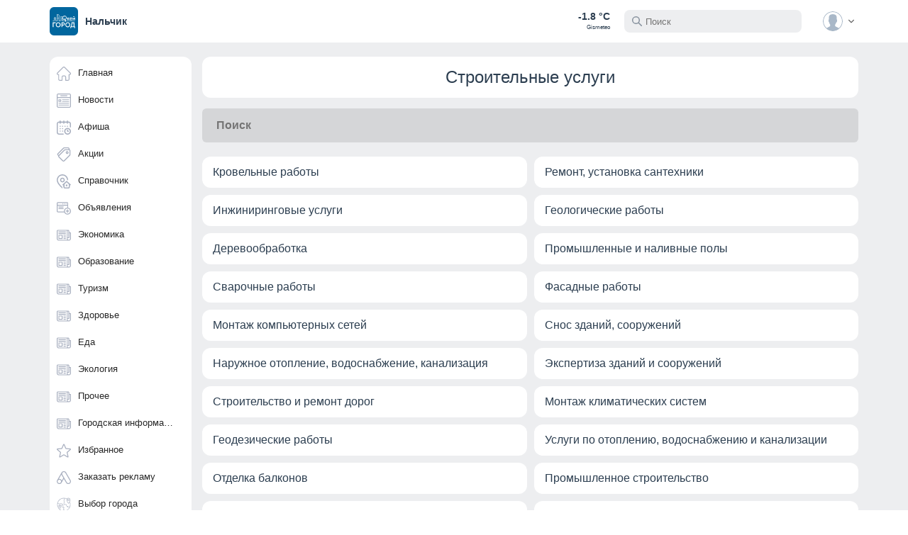

--- FILE ---
content_type: text/css
request_url: https://okaygorod.com/css/app.b2c1652e.css
body_size: 5194
content:
@import url(https://fonts.googleapis.com/css2?family=Roboto:ital,wght@0,100;0,300;0,400;0,500;0,700;0,900;1,100;1,300;1,400;1,500;1,700;1,900&display=swap);html{scroll-behavior:smooth;overflow-y:scroll}img{max-width:100%}h1,h2{font-weight:500!important;color:#2c3e50;margin:0}a{text-decoration:none!important}h3{margin-bottom:0!important}.main_link:hover h1{color:#fff!important}.main_box .main_box_title{padding:0 10px}@media only screen and (max-width:450px){.autoclub_header_banner_city,.autoclub_header_banner_title,.main_box .main_box_title{font-size:14px}}@media only screen and (min-width:451px) and (max-width:767px){.autoclub_header_banner_title,.main_box .main_box_title{font-size:16px}.autoclub_header_banner_city{font-size:14px}}@media only (min-width:768px) and (max-width:1199px){.autoclub_header_banner_title,.main_box .main_box_title{font-size:20px}.autoclub_header_banner_city{font-size:24px}}@media (min-width:1200px){.autoclub_header_banner_title{font-size:48px}.autoclub_header_banner_city{font-size:32px}.main_box .main_box_title{font-size:24px}}.main_header{background:#fff;-webkit-box-shadow:0 0 10px rgba(0,0,0,.15);box-shadow:0 0 10px rgba(0,0,0,.15);border:1px solid rgba(0,0,0,.125);border-radius:12px;padding:15px 0;text-transform:uppercase;margin-bottom:15px}.right_block{width:200px;margin-left:15px}.right_block_child{background:#fff;-webkit-box-shadow:0 0 3px #fefefe;box-shadow:0 0 3px #fefefe;text-align:left;position:sticky;top:10px}.right_block_child_title{font-family:Raleway;font-size:16px;font-weight:700;text-transform:uppercase;line-height:17px;color:#222;position:relative;padding:10px 10px}.right_block_child_title:before{position:absolute;top:5px;left:0;width:4px;height:25px;background-color:#4a76a8;content:""}.right_block_child_item{font-size:14px;font-weight:400;text-transform:uppercase;padding:5px 10px;color:#555;border-bottom:1px solid rgba(0,0,0,.1);cursor:pointer;-webkit-transition:.2s;transition:.2s}.right_block_child_item:hover{color:#fff;background:#4a76a8}.right_block_child_item:last-child{border-bottom:none}.mobile_filter{display:block;margin-bottom:20px}.mobile_filter button{display:block;width:100%;background:#fff!important;border:none!important}.mobile_filter button:active,.mobile_filter button:focus{outline:none!important;border:none!important;-webkit-box-shadow:none!important;box-shadow:none!important}.mobile_filter .right_block_child_title{color:#282828!important;font-weight:500!important}.load_next_button{border-radius:6px;-webkit-transition:.4s;transition:.4s}@media only screen and (max-width:767px){.smartbanner{z-index:100!important}}@media only screen and (min-width:768px){.but-next:hover{border:1px solid #4a76a8;color:#4a76a8}.but-next:hover,.but-prev:hover{background:#fff;-webkit-transition:.5s;transition:.5s}.but-prev:hover{border:1px solid #28a745;color:#28a745}.leaflet-popup-content{font-size:16px}}.modal-body{padding:0}.custom-file-input~.custom-file-label:after{content:"Выбрать"!important}#silentbox-overlay{z-index:9999!important}.ov{overflow-y:auto}.marker_icon{background-color:#fff;border-radius:50%}.org_map_icon{position:absolute;top:50%;left:50%;-webkit-transform:translate(-50%,-50%);transform:translate(-50%,-50%);-o-object-fit:cover;object-fit:cover;border-radius:50%}.router-link-exact-active{background-color:#fff}.router-link-exact-active>span{color:#000}.bm-burger-bars{display:none}@media only screen and (max-width:600px){.VueCarousel-navigation{display:none}}.custom-file-input:lang(en)~.custom-file-label:after{content:"Выбрать"}::-moz-scrollbar{width:6px;height:6px}::-moz-scrollbar-thumb{background:#4a76a8;border-radius:6px}::-webkit-scrollbar{width:6px;height:6px}::-webkit-scrollbar-thumb{background:#4a76a8;border-radius:6px}.pagination{margin-top:24px;border-radius:12px}.pagination a{text-decoration:none}.but{border-radius:.25rem;padding:5px;cursor:pointer;margin-bottom:10px}.but-next{border:1px solid #4a76a8;background:#4a76a8;color:#fff;margin-left:3px}.but-prev{border:1px solid #28a745;background:#28a745;color:#fff;margin-right:3px}#search_data_massage{background:#fff;color:#2c3e50;border:3px solid #4a76a8;z-index:999;position:absolute;top:44px;-webkit-transition:.1s;transition:.1s}#search_data_massage a{text-decoration:none}.item_search_box{padding:15px;border-bottom:1px solid #d8d8d8}.item_search_box:hover{background:#4a76a8}.item_search_box:hover .item_search_cat,.item_search_box:hover .item_search_title{color:#fff}.item_search_title{font-size:12px;color:#000}.item_search_cat{font-size:12px;color:#6c757d}.button_og{background:#4a76a8;border:1px solid #4a76a8}.button_og:active,.button_og:focus,.button_og:hover{background:#fff!important;color:#4a76a8!important;border:1px solid #4a76a8!important;-webkit-box-shadow:none!important;box-shadow:none!important;-webkit-transition:.5s;transition:.5s}.form_add_form{display:-webkit-box;display:-ms-flexbox;display:flex;-webkit-box-orient:vertical;-webkit-box-direction:normal;-ms-flex-direction:column;flex-direction:column;-webkit-box-pack:center;-ms-flex-pack:center;justify-content:center;-webkit-box-align:start;-ms-flex-align:start;align-items:flex-start}.label{font-family:Poppins-Regular;font-size:16px;line-height:1.5;color:#555;margin-left:15px}.form_add_ipnut_box{position:relative;width:100%;z-index:1;margin-bottom:10px}.form_textarea{padding:10px 30px 10px 20px!important}.form_add_form_ipnut{font-family:Poppins-Medium;font-size:15px;line-height:1.5;color:#222;background:#f2f2f2;height:50px;padding:0 30px 0 20px}.form_add_form_ipnut,.form_add_input_focus{display:block;width:100%;border-radius:25px}.form_add_input_focus{position:absolute;bottom:0;left:0;z-index:-1;height:100%;-webkit-box-shadow:0 0 0 0;box-shadow:0 0 0 0;color:#4a76a8}.form_add_form_ipnut:focus+.form_add_input_focus{-webkit-animation:anim-shadow .5s ease-in-out forwards;animation:anim-shadow .5s ease-in-out forwards}@-webkit-keyframes anim-shadow{to{-webkit-box-shadow:0 0 70px 25px;box-shadow:0 0 70px 25px;opacity:0}}@keyframes anim-shadow{to{-webkit-box-shadow:0 0 70px 25px;box-shadow:0 0 70px 25px;opacity:0}}.form_add_button_box{-ms-flex-wrap:wrap;flex-wrap:wrap;padding-top:20px}.form_add_button,.form_add_button_box{width:100%;display:-webkit-box;display:-ms-flexbox;display:flex;-webkit-box-pack:center;-ms-flex-pack:center;justify-content:center}.form_add_button{font-family:Montserrat-Bold;font-size:15px;line-height:1.5;color:#fff;text-transform:uppercase;height:50px;border-radius:25px;background:#4a76a8;-webkit-box-align:center;-ms-flex-align:center;align-items:center;padding:0 25px;-webkit-transition:all .4s;transition:all .4s;margin-bottom:20px}.form_add_button,.form_add_button:focus{outline:none;border:none}.form_add_button:hover{background:#333}.marker_icon_user{display:-webkit-box;display:-ms-flexbox;display:flex;-webkit-box-pack:center;-ms-flex-pack:center;justify-content:center;-webkit-box-align:center;-ms-flex-align:center;align-items:center;width:56px!important;height:56px!important;margin-top:-28px!important;margin-left:-28px!important;z-index:500}.new_icon_anim,.new_icon_anim2{position:absolute;background:#71cae3;border-radius:100%;z-index:501;-webkit-animation:circle_1 4s infinite;animation:circle_1 4s infinite}.new_icon_anim2{-webkit-animation-delay:1s;animation-delay:1s}.new_icon_anim3{position:absolute;background:#71cae3;border-radius:100%;z-index:501;-webkit-animation:circle_1 4s infinite;animation:circle_1 4s infinite;-webkit-animation-delay:2s;animation-delay:2s}.new_icon2{position:absolute;width:32px;height:32px;background:#4a76a8;border-radius:100%;border:4px solid #fff;z-index:505}@-webkit-keyframes circle_1{0%{height:0;width:0;opacity:1}to{width:75px;height:75px;opacity:0}}@keyframes circle_1{0%{height:0;width:0;opacity:1}to{width:75px;height:75px;opacity:0}}.leaflet-control-zoom{position:fixed;top:72px;right:15px}.leaflet-control-attribution{position:fixed;bottom:0;right:0}.org_search{margin:0 auto 10px auto;display:-webkit-box;display:-ms-flexbox;display:flex;background:#fff;-webkit-box-shadow:0 0 6px rgba(0,0,0,.35);box-shadow:0 0 6px rgba(0,0,0,.35);z-index:350;border-radius:24px;padding:5px;width:95%}.org_search_input{border-top-left-radius:24px;border-top-right-radius:24px;outline:none;border:none;padding-left:10px;padding-right:10px;width:100%}.search_icons{width:25px;height:25px;background-color:#4a76a8}.plus_box{display:-webkit-box;display:-ms-flexbox;display:flex;-webkit-box-pack:center;-ms-flex-pack:center;justify-content:center;-webkit-box-align:center;-ms-flex-align:center;align-items:center}.plus_icons{width:20px;height:20px;background-color:#524f4e;-webkit-transform:rotate(45deg);transform:rotate(45deg)}.plus_icons:hover{background-color:#c62828;cursor:pointer;-webkit-transition:.3s;transition:.3s;-webkit-transform:rotate(315deg);transform:rotate(315deg)}.search_icon{-webkit-mask-image:url(/images/icon/search.svg);mask-image:url(/images/icon/search.svg)}.plus_icon{-webkit-mask-image:url(/images/icon/plus.svg);mask-image:url(/images/icon/plus.svg)}.display{display:none}.search_content{height:100%;background:#fff;overflow:auto}.leaflet-popup-close-button{top:10px!important;right:10px!important}.leaflet-tooltip{background-color:#454543!important;border:1px solid #454543!important;color:#fff!important;padding:10px;font-size:16px}.button_geo{position:fixed;bottom:60px;right:10px;background:#fff;height:45px;width:45px;border-radius:100%;z-index:150;display:-webkit-box;display:-ms-flexbox;display:flex;-webkit-box-pack:center;-ms-flex-pack:center;justify-content:center;-webkit-box-align:center;-ms-flex-align:center;align-items:center;overflow:hidden;-webkit-box-shadow:0 0 5px rgba(0,0,0,.35);box-shadow:0 0 5px rgba(0,0,0,.35)}.compass_icons{background:#4a76a8;height:25px;width:25px;margin-top:4px;margin-right:4px}.compass_icon{-webkit-mask-image:url(/images/icon/compass.svg);mask-image:url(/images/icon/compass.svg)}.marker-cluster{margin-left:-20px!important;margin-top:-20px!important;width:40px!important;height:40px!important;border-radius:100%!important;border:3px solid #4a76a8!important;background:#fff;color:#000;font-weight:700;display:-webkit-box;display:-ms-flexbox;display:flex;-webkit-box-pack:center;-ms-flex-pack:center;justify-content:center;-webkit-box-align:center;-ms-flex-align:center;align-items:center}.map_button_open_org{display:inline-block;font-family:arial,sans-serif;font-size:11px;font-weight:700;color:#444;text-decoration:none;-webkit-user-select:none;-moz-user-select:none;-ms-user-select:none;user-select:none;padding:5px 10px;outline:none;border:1px solid rgba(0,0,0,.1);border-radius:2px;background:#f5f5f5 -webkit-gradient(linear,left top,left bottom,from(#f4f4f4),to(#f1f1f1));background:#f5f5f5 linear-gradient(#f4f4f4,#f1f1f1);-webkit-transition:all .218s ease 0s;transition:all .218s ease 0s}.map_button_open_org:hover{color:#181818;border:1px solid #c6c6c6;background:#f7f7f7 -webkit-gradient(linear,left top,left bottom,from(#f7f7f7),to(#f1f1f1));background:#f7f7f7 linear-gradient(#f7f7f7,#f1f1f1);-webkit-box-shadow:0 1px 2px rgba(0,0,0,.1);box-shadow:0 1px 2px rgba(0,0,0,.1)}.map_button_open_org:active{color:#333;border:1px solid #ccc;background:#eee -webkit-gradient(linear,left top,left bottom,from(#eee),to(#e0e0e0));background:#eee linear-gradient(#eee,#e0e0e0);-webkit-box-shadow:0 1px 2px rgba(0,0,0,.1) inset;box-shadow:inset 0 1px 2px rgba(0,0,0,.1)}.VueCarousel-navigation-next{right:0;-webkit-transform:none!important;transform:none!important}.VueCarousel-navigation-button{position:absolute;top:45%!important;-webkit-transform:translateY(-50%)!important;transform:translateY(-50%)!important;color:#4a76a8!important}.VueCarousel-dot,.VueCarousel-dot-container{margin-top:0!important}.slick-prev{left:10px}.slick-next,.slick-prev{position:absolute;top:50%;-webkit-transform:translateX(-50%);transform:translateX(-50%);z-index:50}.slick-next{right:10px}.smartbanner-info div{margin-bottom:7px!important}.smartbanner-button{top:-10px!important}.box_body,.box_header{background:#fff;-webkit-box-shadow:0 0 3px rgba(0,0,0,.15);box-shadow:0 0 3px rgba(0,0,0,.15);border-radius:.25rem;padding:15px 0;margin-bottom:15px}.box_input_box{position:relative;margin-bottom:30px}.box_input_box input{font-size:16px;padding:10px;display:block;width:100%;border:none;border-bottom:1px solid #ccc}.box_input_box input:focus{outline:none}.box_input_box label{color:#999;font-size:18px;position:absolute;pointer-events:none;left:10px;top:15px;-webkit-transition:all .2s ease;transition:all .2s ease}.box_input_box input:focus~label,.box_input_box input:valid~label{top:-15px;font-size:14px;color:#5264ae}.box_input_box .bar{position:relative;display:block;width:100%}.box_input_box .bar:after,.box_input_box .bar:before{content:"";height:2px;width:0;bottom:0;position:absolute;background:#5264ae;transition:all .2s ease;-moz-transition:.2s ease all;-webkit-transition:all .2s ease}.box_input_box .bar:before{left:50%}.box_input_box .bar:after{right:50%}.box_input_box input:focus~.bar:after,.box_input_box input:focus~.bar:before{width:50%}@media only screen and (max-width:450px){h1,h2{font-size:20px}.default_item_text{font-size:14px}}@media only screen and (min-width:451px) and (max-width:767px){h1,h2{font-size:22px}.default_item_text{font-size:14px}}@media only screen and (max-width:767.9px){.default_item_image_box,.default_item_image_box img{border-radius:12px}.home_item_box{margin-bottom:20px;padding:0}.default_link_description_box{font-size:14px}}@media (min-width:768px){h1,h2{font-size:24px}.default_item:hover{background:rgba(var(--main-color),.05);cursor:pointer}.default_item:hover,.default_item:hover a{-webkit-transition:var(--main-transition);transition:var(--main-transition)}.default_item_text{font-size:16px}.home_item img{max-height:200px}.default_link_description_box{font-size:16px}.default_organisation_box:hover,.home_item:hover{background:rgba(74,118,168,.1);-webkit-transition:var(--main-transition);transition:var(--main-transition)}.default_box_content .home_item_box:first-child{padding:0 15px 0 0}.default_box_content .home_item_box:nth-child(2){padding:0}.default_box_content .home_item_box:last-child{padding:0 0 0 15px}}a{text-decoration:none}.link_carryover{word-wrap:break-word}button,input,textarea{outline:none;-webkit-appearance:none!important}textarea{resize:vertical;max-height:400px}button,button:active,button:focus{outline:none;border:none}.home_item{background:#fff;border-radius:12px;color:#2c3e50;height:100%;display:-webkit-box;display:-ms-flexbox;display:flex;-webkit-box-orient:vertical;-webkit-box-direction:normal;-ms-flex-direction:column;flex-direction:column;-webkit-box-pack:justify;-ms-flex-pack:justify;justify-content:space-between;-webkit-transition:.3s;transition:.3s}.home_item_image_box{height:200px;border-top-left-radius:12px;border-top-right-radius:12px;background-repeat:no-repeat;background-size:cover;background-position:50%}.home_item img{border-radius:12px}.home_item_title{text-align:left;padding:15px;font-size:14px}.home_item_footer{-webkit-box-pack:justify;-ms-flex-pack:justify;justify-content:space-between;padding:15px;font-size:14px}.home_item_comment_box,.home_item_footer{display:-webkit-box;display:-ms-flexbox;display:flex;-webkit-box-align:center;-ms-flex-align:center;align-items:center}.home_item_comment_box{margin-left:auto}.icon_comment{margin-left:10px;width:20px;height:20px;background-color:#a9b0c0;-webkit-mask-image:url(/images/icon/commentNew.svg);mask-image:url(/images/icon/commentNew.svg)}.v-lazy-image{opacity:0;-webkit-transition:1s;transition:1s}.v-lazy-image-loaded{opacity:1}.bg_white{background:#fff}.p15{padding:15px}.default_header{background:#fff;padding:15px;-webkit-transition:.3s;transition:.3s}.default_box_content,.default_header{border-radius:12px;margin-bottom:15px;position:relative}.default_item{margin-bottom:20px}.default_item,.default_item a{border-radius:12px;-webkit-transition:var(--main-transition);transition:var(--main-transition)}.default_item a{color:#2c3e50}.default_item_image_box{display:-webkit-box;display:-ms-flexbox;display:flex;-webkit-box-align:center;-ms-flex-align:center;align-items:center;-webkit-box-pack:center;-ms-flex-pack:center;justify-content:center}.default_item_image_box,.default_item_image_box img{border-top-left-radius:12px;border-bottom-left-radius:12px}.default_item_body{display:-webkit-box;display:-ms-flexbox;display:flex;-webkit-box-orient:vertical;-webkit-box-direction:normal;-ms-flex-direction:column;flex-direction:column;-webkit-box-align:start;-ms-flex-align:start;align-items:flex-start;-webkit-box-pack:justify;-ms-flex-pack:justify;justify-content:space-between;padding:10px!important}.default_item_title{font-size:16px;font-weight:700;text-align:left}.default_item_text{margin-top:20px;text-align:left;word-wrap:normal!important;font-family:Roboto}.default_item_source{margin:0;padding:20px 0 0;text-align:left;font-size:14px;font-family:Roboto}.default_item_footer{display:-webkit-box;display:-ms-flexbox;display:flex;width:100%;-webkit-box-align:center;-ms-flex-align:center;align-items:center;-webkit-box-pack:justify;-ms-flex-pack:justify;justify-content:space-between;padding-top:20px;margin-top:30px;border-top:1px dashed rgba(0,0,0,.1)}.default_item_footer_date{text-align:left;font-size:13px}.default_item_footer_date_news{-ms-flex-item-align:start;align-self:flex-start;font-weight:700;font-size:14px;text-align:right}.default_item_footer_comment{text-align:right}.default_item_footer_com_count{color:#2c3e50;margin-right:5px}.default_item_footer_date_icon{color:#ccc}.default_button_back{width:75px;padding:5px 5px;position:relative;background:#4a76a8;border-radius:.25rem;margin-bottom:20px;margin-left:10px;font-size:14px;color:#fff}.default_button_back:before{content:"";border:solid transparent;position:absolute;top:5px;right:100%;border-right-color:#4a76a8;border-width:7px;margin-right:-1px}.default_button_back a{text-decoration:none;color:#fff}.default_organisation_box{color:#2c3e50;text-align:left}.default_organisation_box img{border-radius:12px}.default_link_description_box{text-align:left}.default_link_description_box img{width:20px;height:20px;margin-right:10px}.button{display:block;padding:10px 20px;width:100%;outline:none;border:none;background:transparent}.button_default{border-radius:80px;background:#4a76a8;color:#fff}.load_next_button{background:#4a76a8;color:#fff;outline:none!important;border-radius:80px;border:1px solid hsla(0,0%,100%,0);padding:10px 20px;margin:20px 0;-webkit-transition:.2s;transition:.2s}.load_next_button:hover{background:#fff;color:#282828;outline:none!important;border:1px solid #4a76a8;padding:10px 60px}.main_input_label{display:block;margin:0 0 10px;text-align:left;font-size:14px;line-height:1;letter-spacing:.2em;padding:10px 0}.main_input,.main_input_label{color:rgba(0,0,0,.6);font-weight:600}.main_input{outline:none;border:none;background:rgba(0,0,0,.1);width:100%;padding:12px 20px;border:0;border-radius:6px;font-family:inherit;font-size:inherit;line-height:inherit;-webkit-box-sizing:border-box;box-sizing:border-box;margin-bottom:20px}.main_input:active,.main_input:focus{background:rgba(74,118,168,.1)}@supports (-webkit-appearance:none) or (-moz-appearance:none){input[type=checkbox],input[type=radio]{--active:#275efe;--active-inner:#fff;--focus:2px rgba(39,94,254,0.3);--border:#bbc1e1;--border-hover:#275efe;--background:#fff;--disabled:#f6f8ff;--disabled-inner:#e1e6f9;-webkit-appearance:none;-moz-appearance:none;height:21px;outline:none;display:inline-block;vertical-align:top;position:relative;margin:0;cursor:pointer;border:1px solid var(--bc,var(--border));background:var(--b,var(--background));-webkit-transition:background .3s,border-color .3s,-webkit-box-shadow .2s;transition:background .3s,border-color .3s,-webkit-box-shadow .2s;transition:background .3s,border-color .3s,box-shadow .2s;transition:background .3s,border-color .3s,box-shadow .2s,-webkit-box-shadow .2s}input[type=checkbox]:after,input[type=radio]:after{content:"";display:block;left:0;top:0;position:absolute;-webkit-transition:opacity var(--d-o,.2s),-webkit-transform var(--d-t,.3s) var(--d-t-e,ease);transition:opacity var(--d-o,.2s),-webkit-transform var(--d-t,.3s) var(--d-t-e,ease);transition:transform var(--d-t,.3s) var(--d-t-e,ease),opacity var(--d-o,.2s);transition:transform var(--d-t,.3s) var(--d-t-e,ease),opacity var(--d-o,.2s),-webkit-transform var(--d-t,.3s) var(--d-t-e,ease)}input[type=checkbox]:checked,input[type=radio]:checked{--b:var(--active);--bc:var(--active);--d-o:0.3s;--d-t:0.6s;--d-t-e:cubic-bezier(0.2,0.85,0.32,1.2)}input[type=checkbox]:disabled,input[type=radio]:disabled{--b:var(--disabled);cursor:not-allowed;opacity:.9}input[type=checkbox]:disabled:checked,input[type=radio]:disabled:checked{--b:var(--disabled-inner);--bc:var(--border)}input[type=checkbox]:disabled+label,input[type=radio]:disabled+label{cursor:not-allowed}input[type=checkbox]:hover:not(:checked):not(:disabled),input[type=radio]:hover:not(:checked):not(:disabled){--bc:var(--border-hover)}input[type=checkbox]:focus,input[type=radio]:focus{-webkit-box-shadow:0 0 0 var(--focus);box-shadow:0 0 0 var(--focus)}input[type=checkbox]:not(.switch),input[type=radio]:not(.switch){width:21px}input[type=checkbox]:not(.switch):after,input[type=radio]:not(.switch):after{opacity:var(--o,0)}input[type=checkbox]:not(.switch):checked,input[type=radio]:not(.switch):checked{--o:1}input[type=checkbox]+label,input[type=radio]+label{font-size:14px;line-height:21px;display:inline-block;vertical-align:top;cursor:pointer;margin-left:4px}input[type=checkbox]:not(.switch){border-radius:7px}input[type=checkbox]:not(.switch):after{width:5px;height:9px;border:2px solid var(--active-inner);border-top:0;border-left:0;left:7px;top:4px;-webkit-transform:rotate(var(--r,20deg));transform:rotate(var(--r,20deg))}input[type=checkbox]:not(.switch):checked{--r:43deg}input[type=checkbox].switch{width:38px;border-radius:11px}input[type=checkbox].switch:after{left:2px;top:2px;border-radius:50%;width:15px;height:15px;background:var(--ab,var(--border));-webkit-transform:translateX(var(--x,0));transform:translateX(var(--x,0))}input[type=checkbox].switch:checked{--ab:var(--active-inner);--x:17px}input[type=checkbox].switch:disabled:not(:checked):after{opacity:.6}input[type=radio]{border-radius:50%}input[type=radio]:after{width:19px;height:19px;border-radius:50%;background:var(--active-inner);opacity:0;-webkit-transform:scale(var(--s,.7));transform:scale(var(--s,.7))}input[type=radio]:checked{--s:0.5}}:root{--main-color:74,118,168;--main-alternate-text-color:255,255,255;--main-transition:.2s;--main-color-transition:56,56,56;--default-size-auto-number:4}.leaflet-control-attribution svg{display:none!important}.default_btn{background:rgba(var(--main-color),1);padding:5px 25px;color:rgba(var(--main-alternate-text-color),1);border-radius:80px;font-family:Roboto}.text_editor{text-align:justify;font-family:Roboto}.text_editor blockquote{border-left:2px solid #3b3e3e;padding-left:15px;margin-bottom:1.5em;margin-top:1.5em;font-style:italic;margin-left:15px}.global_container{max-width:1500px;width:100%;margin:0 auto}code{background-color:#fff;border-radius:12px;font-family:courier,monospace;padding:10px;display:block;white-space:pre-wrap;text-align:left}.btn_load_more{margin:20px auto;display:-webkit-box;display:-ms-flexbox;display:flex;-webkit-box-align:center;-ms-flex-align:center;align-items:center;-webkit-box-pack:center;-ms-flex-pack:center;justify-content:center;background:rgba(var(--main-color),1);border-radius:4px;outline:none;border:none;padding:5px 25px;color:#fff}#horo_nav .nav-tabs{outline:none;background:#fff;border-radius:4px;overflow:hidden;border:none}#horo_nav .nav-item{width:33.33333%}#horo_nav .nav-item .nav-link{padding:10px;border:none;outline:none;-webkit-transition:.2s;transition:.2s;font-weight:700;color:#2c2d33}#horo_nav .nav-item .nav-link.active{outline:none;border:none;background:#d5d6d8;border-radius:0;color:#2c2d33}@media (max-width:576px){#horo_nav .nav-item{width:100%}}

--- FILE ---
content_type: text/css
request_url: https://okaygorod.com/css/chunk-9eb2ff1a.92ee1a55.css
body_size: 484
content:
@media only screen and (max-width:767px){.you_body[data-v-5ce56e62]{display:-webkit-box;display:-ms-flexbox;display:flex;-webkit-box-orient:vertical!important;-webkit-box-direction:normal!important;-ms-flex-direction:column!important;flex-direction:column!important;-webkit-box-align:center;-ms-flex-align:center;align-items:center;-webkit-box-pack:center;-ms-flex-pack:center;justify-content:center;padding-top:10px}.you_body .marks[data-v-5ce56e62]{position:relative;-ms-flex-item-align:end;align-self:flex-end}.you_body .you_title[data-v-5ce56e62]{margin-top:10px;font-size:18px;font-weight:700;padding:10px}}a[data-v-5ce56e62]{color:#282828}a[data-v-5ce56e62]:hover{color:#282828;text-decoration:none}.you_card img[data-v-5ce56e62]{border-radius:12px}.you_card[data-v-5ce56e62]{margin-bottom:10px;cursor:pointer}.you_body[data-v-5ce56e62]{position:relative;display:-webkit-box;display:-ms-flexbox;display:flex;-webkit-box-align:center;-ms-flex-align:center;align-items:center;-webkit-box-pack:center;-ms-flex-pack:center;justify-content:center;border-top-right-radius:12px;border-bottom-right-radius:12px;padding:0}.you_body[data-v-5ce56e62]:hover{background:rgba(74,118,168,.1)}.you_title[data-v-5ce56e62]{color:#282828;font-size:20px}.marks[data-v-5ce56e62]{color:#a6a6a6;position:absolute;bottom:0;right:0;padding:0 10px;border:1px solid hsla(0,0%,65.1%,.5);border-bottom-right-radius:12px;border-top-right-radius:0;border-bottom-left-radius:0;border-top-left-radius:12px;border-bottom-width:0;border-right-width:0}.user_help_box[data-v-5ce56e62]{background:#fff!important;border-radius:12px!important;margin-bottom:20px!important}.user_help_box img[data-v-5ce56e62]{border-top-left-radius:12px;border-bottom-left-radius:12px}[id^=yandex_rtb][data-v-5ce56e62]{margin-bottom:20px}

--- FILE ---
content_type: application/javascript; charset=utf-8
request_url: https://okaygorod.com/js/chunk-5b740638.f3774462.js
body_size: 284
content:
(window["webpackJsonp"]=window["webpackJsonp"]||[]).push([["chunk-5b740638"],{"539b":function(i,n,s){"use strict";s("b587")},b587:function(i,n,s){},f974:function(i,n,s){"use strict";s.r(n);var t=function(){var i=this;i._self._c;return i._m(0)},e=[function(){var i=this,n=i._self._c;return n("div",[n("div",{attrs:{id:"pre-load--box"}},[n("div",{staticClass:"atom-spinner"},[n("div",{staticClass:"spinner-inner"},[n("div",{staticClass:"spinner-line"}),n("div",{staticClass:"spinner-line"}),n("div",{staticClass:"spinner-line"}),n("div",{staticClass:"spinner-circle"},[i._v(" ● ")])])])])])}],a={name:"pre-load--box"},c=a,r=(s("539b"),s("2877")),l=Object(r["a"])(c,t,e,!1,null,"1eb6ca9d",null);n["default"]=l.exports}}]);
//# sourceMappingURL=chunk-5b740638.f3774462.js.map

--- FILE ---
content_type: image/svg+xml
request_url: https://okaygorod.com/images/icon/star_menu.svg
body_size: 671
content:
<svg viewBox="0 -10 511.98685 511" xmlns="http://www.w3.org/2000/svg"><path d="m114.59375 491.140625c-5.609375 0-11.179688-1.75-15.933594-5.1875-8.855468-6.417969-12.992187-17.449219-10.582031-28.09375l32.9375-145.089844-111.703125-97.960937c-8.210938-7.167969-11.347656-18.519532-7.976562-28.90625 3.371093-10.367188 12.542968-17.707032 23.402343-18.710938l147.796875-13.417968 58.433594-136.746094c4.308594-10.046875 14.121094-16.535156 25.023438-16.535156 10.902343 0 20.714843 6.488281 25.023437 16.511718l58.433594 136.769532 147.773437 13.417968c10.882813.980469 20.054688 8.34375 23.425782 18.710938 3.371093 10.367187.253906 21.738281-7.957032 28.90625l-111.703125 97.941406 32.9375 145.085938c2.414063 10.667968-1.726562 21.699218-10.578125 28.097656-8.832031 6.398437-20.609375 6.890625-29.910156 1.300781l-127.445312-76.160156-127.445313 76.203125c-4.308594 2.558594-9.109375 3.863281-13.953125 3.863281zm141.398438-112.875c4.84375 0 9.640624 1.300781 13.953124 3.859375l120.277344 71.9375-31.085937-136.941406c-2.21875-9.746094 1.089843-19.921875 8.621093-26.515625l105.472657-92.5-139.542969-12.671875c-10.046875-.917969-18.6875-7.234375-22.613281-16.492188l-55.082031-129.046875-55.148438 129.066407c-3.882812 9.195312-12.523438 15.511718-22.546875 16.429687l-139.5625 12.671875 105.46875 92.5c7.554687 6.613281 10.859375 16.769531 8.621094 26.539062l-31.0625 136.9375 120.277343-71.914062c4.308594-2.558594 9.109376-3.859375 13.953126-3.859375zm-84.585938-221.847656s0 .023437-.023438.042969zm169.128906-.0625.023438.042969c0-.023438 0-.023438-.023438-.042969zm0 0"/></svg>

--- FILE ---
content_type: application/javascript; charset=utf-8
request_url: https://okaygorod.com/js/chunk-3e21a1e8.5fabed2b.js
body_size: 2163
content:
(window["webpackJsonp"]=window["webpackJsonp"]||[]).push([["chunk-3e21a1e8"],{"36bc":function(t,i,e){"use strict";e.r(i);var s=function(){var t=this,i=t._self._c;return i("div",[t.preLoad?i("div",{staticClass:"default_box"},[i("div",{staticClass:"default_header"},[t.this_category&&t.this_category.name?i("h1",{domProps:{innerHTML:t._s(t.this_category.name)}}):i("h1",[t._v("Справочник организаций")])]),i("SearchPlagin",{attrs:{cat_search:t.cat_search}}),i("b-row",{attrs:{"no-gutters":""}},t._l(t.list,(function(e,s){return i("b-col",{key:s,staticClass:"catalob_box",attrs:{cols:"12",md:"6"}},[i("router-link",{attrs:{to:{name:e.category_children_count>0?"OrganisationCat":"OrganisationList",params:{id:e.id}}}},[i("div",{staticClass:"catalog_item"},[e.icon?i("img",{staticClass:"icon",attrs:{src:e.icon,alt:"icon"}}):t._e(),i("div",{domProps:{innerHTML:t._s(e.name)}})])])],1)})),1),i("AdsPlaginNew",{staticClass:"mt-3",attrs:{direction:"horizontal"}})],1):i("div",[i("PreLoadBox")],1)])},a=[],r=e("fb52"),n={name:"CatalogCategory",components:{SearchPlagin:r["a"]},metaInfo(){return{title:this.this_category&&this.this_category.name?this.this_category.name+" ":this.list&&this.list.length?"Справочник организаций ":null,meta:[{name:"description",itemprop:"description",content:this.this_category&&this.this_category.name?`${this.this_category.name} в городе ${this.$myCity.name}. Подробная карта городов России: поиск по адресу, телефоны, отзывы, фото и часы работы фирм.`:`Справочник организаций в городе ${this.$myCity.name}: базы отдыха, туристические агентства, кафе, бары, рестораны, медицина, авто, недвижимость, торговля, производство, службы города`},{property:"og:url",content:this.$config.url+this.$route.fullPath},{property:"og:title",content:this.this_category&&this.this_category.name?`${this.this_category.name} ${this.$myCity.name}`:"Справочник организаций "+this.$myCity.name},{property:"og:description",content:this.this_category&&this.this_category.name?`${this.this_category.name} в городе ${this.$myCity.name}. Подробная карта городов России: поиск по адресу, телефоны, отзывы, фото и часы работы фирм.`:`Справочник организаций в городе ${this.$myCity.name}: базы отдыха, туристические агентства, кафе, бары, рестораны, медицина, авто, недвижимость, торговля, производство, службы города`},{property:"og:image",content:"https://okaygorod.com/images/logoHD.png"},{property:"og:type",content:"website"}]}},data(){return{preLoad:null,list:[],this_category:{},cat_search:"Organizations"}},methods:{api(){this.preLoad=null,this.$scrollToTop();let t=this.$config.api_url+this.$route.params.city+"/Organizations.getList";this.$http.get(t,{params:{id:this.$route.params.id}}).then(t=>{this.list=Object.values(t.data.response.category_list).sort((function(t,i){return t.sort<i.sort?-1:t.sort>i.sort?1:0})),this.list.length||this.$router.push({name:"NotFound"}),this.this_category=t.data.response.this_category}).finally(()=>{this.preLoad="finish"})}},mounted(){this.api()},watch:{"$route.params.id":function(){this.api()}}},o=n,c=(e("fdfc"),e("2877")),h=Object(c["a"])(o,s,a,!1,null,"36506ba6",null);i["default"]=h.exports},"7e58":function(t,i,e){},bb61:function(t,i,e){"use strict";e("7e58")},ddad:function(t,i,e){},fb52:function(t,i,e){"use strict";var s=function(){var t=this,i=t._self._c;return i("div",[i("input",{directives:[{name:"model",rawName:"v-model",value:t.search_input,expression:"search_input"}],staticClass:"main_input",attrs:{id:"search_input",type:"text",placeholder:t.info?t.info:"Поиск"},domProps:{value:t.search_input},on:{keyup:[function(i){return t.searchTimeOut()},function(i){return!i.type.indexOf("key")&&t._k(i.keyCode,"enter",13,i.key,"Enter")?null:t.redirect.apply(null,arguments)}],input:function(i){i.target.composing||(t.search_input=i.target.value)}}}),t.preloader?i("div",[t.list&&t.list.length?i("div",[t._l(t.list.slice(0,5),(function(e,s){return i("div",{key:s},[i("router-link",{attrs:{to:{name:t.cat[e.type].cat,params:{id:e.id}}}},[i("div",{staticClass:"search_plagin_item",domProps:{innerHTML:t._s(e.title)}})])],1)})),t.list.length>5?i("div",[i("router-link",{attrs:{to:{name:"Search",params:{search_text:t.search_input}}}},[i("div",{staticClass:"all_result"},[t._v("Посмотреть все результаты ("+t._s(this.list.length)+")")])])],1):t._e()],2):t._e(),t.alert?i("div",{staticClass:"search_plagin_item"},[t._v(" Извините, Мы не смогли ничего найти ")]):t._e()]):i("div",[i("PreLoadBox")],1)])},a=[],r={props:{cat_search:String,info:String},name:"SearchPlagin",components:{},data(){return{preloader:"finish",timer:0,limit:20,list:[],search_input:null,alert:!1,cat:{Shares:{cat:"Shares",fullname:"Акции"},News:{cat:"News",fullname:"Новости"},Organizations:{cat:"OrganisationGet",fullname:"Организации"},Poster:{cat:"Post",fullname:"Афиша"}}}},methods:{api_search:function(){this.preloader=null,this.cat_status=null;let t=this.$config.api_url+this.$route.params.city+"/Search.form";this.$http.post(t,{query:this.search_input,type:this.cat_search,limit:50}).then(t=>{this.list=t.data.response}).finally(()=>{this.list&&this.list.length?this.alert=!1:this.alert=!0,this.preloader="finish"})},searchTimeOut(){this.timer&&(clearTimeout(this.timer),this.timer=null),this.timer=setTimeout(()=>{this.search_input&&this.search_input.length>=3&&this.api_search()},500)},redirect(){this.$router.push({name:"Search",params:{search_text:this.search_input}})}}},n=r,o=(e("bb61"),e("2877")),c=Object(o["a"])(n,s,a,!1,null,"338eb1f5",null);i["a"]=c.exports},fdfc:function(t,i,e){"use strict";e("ddad")}}]);
//# sourceMappingURL=chunk-3e21a1e8.5fabed2b.js.map

--- FILE ---
content_type: image/svg+xml
request_url: https://okaygorod.com/images/icon/supermarket.svg
body_size: 740
content:
<?xml version="1.0" encoding="iso-8859-1"?>
<!-- Generator: Adobe Illustrator 19.0.0, SVG Export Plug-In . SVG Version: 6.00 Build 0)  -->
<svg version="1.1" id="Layer_1" xmlns="http://www.w3.org/2000/svg" xmlns:xlink="http://www.w3.org/1999/xlink" x="0px" y="0px"
	 viewBox="0 0 512 512" style="enable-background:new 0 0 512 512;" xml:space="preserve">
<g>
	<g>
		<path d="M461.056,70.867V50.959C461.056,22.86,438.196,0,410.097,0H268.371c-13.613,0-26.409,5.301-36.034,14.927L31.899,215.366
			c-9.626,9.625-14.927,22.422-14.927,36.034c0,13.612,5.301,26.409,14.927,36.034l20.367,20.367
			c-0.863,3.744-1.32,7.609-1.32,11.545c0,13.612,5.301,26.409,14.927,36.034L207.596,497.1C217.53,507.033,230.58,512,243.629,512
			c13.049,0,26.099-4.967,36.033-14.902l200.44-200.44c9.626-9.626,14.927-22.422,14.927-36.034v-141.72
			C495.029,96.76,480.826,77.879,461.056,70.867z M55.921,263.411c-3.208-3.208-4.976-7.474-4.976-12.012
			c0-4.538,1.768-8.802,4.976-12.012L256.36,38.948c3.209-3.207,7.474-4.975,12.012-4.975h141.724
			c9.366,0,16.986,7.62,16.986,16.986v16.986H302.344c-13.613,0-26.409,5.301-36.034,14.927L70.848,278.336L55.921,263.411z
			 M456.08,272.636l-200.44,200.44c-6.625,6.624-17.4,6.622-24.022,0L89.894,331.356c-3.208-3.208-4.976-7.474-4.976-12.012
			c0-4.538,1.768-8.802,4.976-12.012l200.439-200.44c3.209-3.207,7.474-4.975,12.012-4.975h141.724
			c9.366,0,16.986,7.62,16.986,16.986v141.72h0.001C461.056,265.161,459.288,269.427,456.08,272.636z"/>
	</g>
</g>
<g>
	<g>
		<path d="M376.124,135.891c-28.099,0-50.959,22.86-50.959,50.959s22.86,50.959,50.959,50.959s50.959-22.86,50.959-50.959
			S404.223,135.891,376.124,135.891z M376.124,203.837c-9.366,0-16.986-7.62-16.986-16.986c0-9.366,7.62-16.986,16.986-16.986
			c9.366,0,16.986,7.62,16.986,16.986C393.11,196.217,385.49,203.837,376.124,203.837z"/>
	</g>
</g>
<g>
</g>
<g>
</g>
<g>
</g>
<g>
</g>
<g>
</g>
<g>
</g>
<g>
</g>
<g>
</g>
<g>
</g>
<g>
</g>
<g>
</g>
<g>
</g>
<g>
</g>
<g>
</g>
<g>
</g>
</svg>


--- FILE ---
content_type: image/svg+xml
request_url: https://okaygorod.com/images/icon/newspaper.svg
body_size: 383
content:
<svg viewBox="0 -61 512 512" xmlns="http://www.w3.org/2000/svg"><path d="m497 90h-45v-44.375c0-24.824219-20.191406-45.625-45-45.625h-362c-24.8125 0-45 20.1875-45 45v270c0 41.355469 33.644531 75 75 75h362c41.355469 0 75-33.644531 75-75v-210c0-8.285156-6.714844-15-15-15zm-105-45c0-8.40625 6.90625-15.226562 15.433594-14.992188 8.03125.21875 14.566406 7.226563 14.566406 15.617188v224.375h-30zm-362 270v-270c0-8.269531 6.730469-15 15-15h319.554688c-1.675782 4.75-2.554688 9.800781-2.554688 15v270c0 16.871094 5.601562 32.457031 15.039062 45h-302.039062c-24.8125 0-45-20.1875-45-45zm452 0c0 24.8125-20.1875 45-45 45s-45-20.1875-45-45v-15h45c8.285156 0 15-6.714844 15-15v-165h30zm0 0"/><path d="m317 60h-242c-8.285156 0-15 6.714844-15 15s6.714844 15 15 15h242c8.285156 0 15-6.714844 15-15s-6.714844-15-15-15zm0 0"/><path d="m317 120h-242c-8.285156 0-15 6.714844-15 15s6.714844 15 15 15h242c8.285156 0 15-6.714844 15-15s-6.714844-15-15-15zm0 0"/><path d="m197 180h-121c-8.285156 0-15 6.714844-15 15v120c0 8.285156 6.714844 15 15 15h121c8.285156 0 15-6.714844 15-15v-120c0-8.285156-6.714844-15-15-15zm-15 120h-91v-90h91zm0 0"/><path d="m317 180h-61c-8.285156 0-15 6.714844-15 15s6.714844 15 15 15h61c8.285156 0 15-6.714844 15-15s-6.714844-15-15-15zm0 0"/><path d="m317 240h-61c-8.285156 0-15 6.714844-15 15s6.714844 15 15 15h61c8.285156 0 15-6.714844 15-15s-6.714844-15-15-15zm0 0"/><path d="m317 300h-61c-8.285156 0-15 6.714844-15 15s6.714844 15 15 15h61c8.285156 0 15-6.714844 15-15s-6.714844-15-15-15zm0 0"/></svg>

--- FILE ---
content_type: image/svg+xml
request_url: https://okaygorod.com/images/icon/logotype.svg
body_size: 423
content:
<svg id="Layer_1" enable-background="new 0 0 497.904 497.904" viewBox="0 0 497.904 497.904" xmlns="http://www.w3.org/2000/svg"><path d="m485.584 338.959-156.597-271.235c-35.303-61.149-124.923-60.878-160.071 0l-156.598 271.235c-35.212 60.988 9.402 136.981 78.915 136.981 31.226 0 62.08-16.013 79.212-45.687l78.506-135.977 78.506 135.977c17.105 29.628 47.937 45.687 79.212 45.687 69.466 0 114.146-75.96 78.915-136.981zm-342.852 75.294c-13.822 23.942-41.921 34.781-67.794 27.341-37.155-10.795-54.038-53.502-34.908-86.636 16.384-28.379 52.612-38.092 80.998-21.704 28.381 16.386 38.092 52.615 21.704 80.999zm34.696-60.094c-14.906-42.335-58.535-67.563-102.701-59.294l88.413-153.135c3.939 12.044 1.172 5.946 67.337 120.547zm258.74 81.798c-28.377 16.386-64.611 6.68-80.998-21.704l-156.597-271.235c-29.882-51.757 27.723-110.637 79.054-80.998 19.208 11.09 13.923 4.861 180.245 292.938 16.347 28.315 6.611 64.651-21.704 80.999z"/></svg>

--- FILE ---
content_type: image/svg+xml
request_url: https://okaygorod.com/images/icon/huawei-appgallery.svg
body_size: 6338
content:
<?xml version="1.0" encoding="UTF-8" standalone="no"?>
<svg
   xmlns:dc="http://purl.org/dc/elements/1.1/"
   xmlns:cc="http://creativecommons.org/ns#"
   xmlns:rdf="http://www.w3.org/1999/02/22-rdf-syntax-ns#"
   xmlns:svg="http://www.w3.org/2000/svg"
   xmlns="http://www.w3.org/2000/svg"
   xmlns:sodipodi="http://sodipodi.sourceforge.net/DTD/sodipodi-0.dtd"
   xmlns:inkscape="http://www.inkscape.org/namespaces/inkscape"
   inkscape:version="1.0 (4035a4fb49, 2020-05-01)"
   sodipodi:docname="huawei-appgallery.svg"
   version="1.1"
   id="svg2"
   xml:space="preserve"
   width="5435.8"
   height="1604"
   viewBox="0 0 1133.8533 340.15732"><sodipodi:namedview
     inkscape:current-layer="svg2"
     inkscape:window-maximized="0"
     inkscape:window-y="0"
     inkscape:window-x="0"
     inkscape:cy="268.05892"
     inkscape:cx="419.03189"
     inkscape:zoom="0.81945198"
     showgrid="false"
     id="namedview58"
     inkscape:window-height="830"
     inkscape:window-width="1704"
     inkscape:pageshadow="2"
     inkscape:pageopacity="0"
     guidetolerance="10"
     gridtolerance="10"
     objecttolerance="10"
     borderopacity="1"
     bordercolor="#666666"
     pagecolor="#ffffff" /><metadata
     id="metadata8"><rdf:RDF><cc:Work
         rdf:about=""><dc:format>image/svg+xml</dc:format><dc:type
           rdf:resource="http://purl.org/dc/dcmitype/StillImage" /></cc:Work></rdf:RDF></metadata><defs
     id="defs6"><clipPath
       clipPathUnits="userSpaceOnUse"
       id="clipPath18"><path
         d="M 0,255.118 H 850.39 V 0 H 0 Z"
         id="path16" /></clipPath></defs><g
     id="g10"
     transform="matrix(1.3333333,0,0,-1.3333333,0,340.15733)"><g
       id="g12"><g
         id="g14"
         clip-path="url(#clipPath18)"><g
           id="g20"
           transform="translate(790.3975,255.1183)" /><g
           id="g24"
           transform="translate(53.165,5.5089)"><path
             d="m 0,0 c -1.918,0 -3.79,0.024 -5.693,0.067 -3.52,0.099 -7.695,0.295 -11.768,1.027 -3.843,0.695 -7.258,1.827 -10.431,3.45 -3.283,1.665 -6.233,3.817 -8.795,6.4 -2.606,2.557 -4.749,5.496 -6.424,8.792 -1.633,3.178 -2.749,6.59 -3.419,10.433 -0.768,4.236 -0.965,8.534 -1.048,11.805 -0.04,1.328 -0.092,5.749 -0.092,5.749 v 148.722 c 0,0 0.055,4.353 0.092,5.632 0.083,3.298 0.28,7.593 1.042,11.786 0.673,3.865 1.789,7.274 3.422,10.465 1.672,3.301 3.818,6.255 6.391,8.801 2.603,2.607 5.567,4.765 8.828,6.437 3.234,1.642 6.644,2.764 10.41,3.425 4.239,0.759 8.536,0.949 11.807,1.032 l 5.681,0.077 h 744.023 l 5.748,-0.079 c 3.229,-0.081 7.526,-0.271 11.701,-1.024 3.793,-0.664 7.224,-1.792 10.519,-3.45 3.229,-1.653 6.186,-3.811 8.762,-6.394 2.576,-2.557 4.733,-5.527 6.443,-8.841 1.623,-3.218 2.73,-6.627 3.369,-10.381 0.732,-3.972 0.959,-8.051 1.094,-11.882 0.019,-1.782 0.019,-3.698 0.019,-5.604 0.049,-2.361 0.049,-4.608 0.049,-6.874 V 54.522 c 0,-2.287 0,-4.518 -0.049,-6.768 0,-2.048 0,-3.923 -0.025,-5.854 -0.129,-3.708 -0.356,-7.784 -1.076,-11.669 -0.651,-3.861 -1.758,-7.273 -3.399,-10.514 -1.698,-3.271 -3.856,-6.228 -6.395,-8.724 -2.6,-2.632 -5.552,-4.777 -8.809,-6.437 -3.266,-1.66 -6.598,-2.76 -10.502,-3.462 C 757.441,0.362 753.267,0.166 749.707,0.067 747.862,0.024 745.932,0 744.057,0 l -6.825,-0.013 z"
             style="fill:#000000;fill-opacity:1;fill-rule:nonzero;stroke:none"
             id="path26" /></g><g
           id="g28"
           transform="translate(289.6001,92.7179)"><path
             d="m 0,0 h 22.031 l -7.889,21.117 c -1.084,2.917 -2.151,6.138 -3.205,9.665 -0.951,-3.12 -1.984,-6.308 -3.102,-9.565 z m 25.794,-10.023 h -29.51 l -7.224,-19.743 h -12.975 l 28.9,73.728 h 12.263 l 29.56,-73.728 H 33.173 Z"
             style="fill:#ffffff;fill-opacity:1;fill-rule:nonzero;stroke:none"
             id="path30" /></g><g
           id="g32"
           transform="translate(375.3105,76.3595)"><path
             d="m 0,0 c 2.561,3.442 3.842,8.472 3.842,15.086 0,6.14 -1.059,10.591 -3.181,13.357 -2.122,2.765 -4.943,4.146 -8.471,4.146 -2.444,0 -4.7,-0.575 -6.768,-1.729 -2.067,-1.153 -4.038,-2.697 -5.901,-4.631 v -29.41 c 1.252,-0.611 2.712,-1.094 4.374,-1.45 1.662,-0.355 3.306,-0.533 4.938,-0.533 4.885,0 8.605,1.722 11.167,5.164 m -33.047,28.061 c 0,4.072 -0.138,8.547 -0.406,13.434 h 11.803 c 0.439,-2.274 0.744,-4.598 0.916,-6.973 4.884,5.327 10.48,7.99 16.791,7.99 3.662,0 7.057,-0.925 10.175,-2.773 3.122,-1.849 5.642,-4.766 7.559,-8.751 1.916,-3.986 2.875,-9.051 2.875,-15.188 0,-6.412 -1.097,-11.891 -3.286,-16.436 -2.185,-4.545 -5.248,-7.987 -9.182,-10.329 -3.934,-2.34 -8.48,-3.512 -13.636,-3.512 -3.733,0 -7.412,0.63 -11.041,1.884 v -22.693 l -12.568,-1.069 z"
             style="fill:#ffffff;fill-opacity:1;fill-rule:nonzero;stroke:none"
             id="path34" /></g><g
           id="g36"
           transform="translate(433.0674,76.3595)"><path
             d="m 0,0 c 2.562,3.442 3.842,8.472 3.842,15.086 0,6.14 -1.059,10.591 -3.181,13.357 -2.122,2.765 -4.943,4.146 -8.471,4.146 -2.444,0 -4.7,-0.575 -6.768,-1.729 -2.067,-1.153 -4.038,-2.697 -5.901,-4.631 v -29.41 c 1.251,-0.611 2.712,-1.094 4.374,-1.45 1.661,-0.355 3.306,-0.533 4.938,-0.533 4.885,0 8.605,1.722 11.167,5.164 m -33.047,28.061 c 0,4.072 -0.138,8.547 -0.406,13.434 h 11.802 c 0.44,-2.274 0.745,-4.598 0.917,-6.973 4.884,5.327 10.48,7.99 16.792,7.99 3.662,0 7.055,-0.925 10.173,-2.773 3.123,-1.849 5.642,-4.766 7.559,-8.751 1.917,-3.986 2.875,-9.051 2.875,-15.188 0,-6.412 -1.096,-11.891 -3.285,-16.436 -2.185,-4.545 -5.248,-7.987 -9.183,-10.329 -3.933,-2.34 -8.479,-3.512 -13.635,-3.512 -3.733,0 -7.412,0.63 -11.041,1.884 v -22.693 l -12.568,-1.069 z"
             style="fill:#ffffff;fill-opacity:1;fill-rule:nonzero;stroke:none"
             id="path38" /></g><g
           id="g40"
           transform="translate(473.4424,66.4386)"><path
             d="m 0,0 c -5.429,3.001 -9.601,7.301 -12.519,12.896 -2.917,5.599 -4.373,12.213 -4.373,19.845 0,8.277 1.678,15.308 5.036,21.092 3.36,5.782 7.93,10.124 13.714,13.024 5.78,2.901 12.267,4.351 19.461,4.351 4.241,0 8.284,-0.466 12.134,-1.4 3.851,-0.933 7.437,-2.212 10.765,-3.84 L 41.012,56.3 c -6.685,3.187 -13.063,4.782 -19.131,4.782 -5.123,0 -9.61,-1.093 -13.46,-3.281 -3.851,-2.187 -6.843,-5.402 -8.982,-9.643 -2.134,-4.24 -3.206,-9.36 -3.206,-15.366 0,-5.257 0.825,-9.922 2.469,-13.992 1.646,-4.07 4.24,-7.295 7.785,-9.668 3.545,-2.375 8.015,-3.562 13.406,-3.562 2.444,0 4.888,0.203 7.328,0.612 2.444,0.406 4.733,1 6.868,1.781 V 22.87 H 17.047 v 9.769 H 46.302 V 1.601 C 42.096,-0.366 37.676,-1.875 33.047,-2.928 28.418,-3.979 23.814,-4.503 19.231,-4.503 11.836,-4.503 5.429,-3.003 0,0"
             style="fill:#ffffff;fill-opacity:1;fill-rule:nonzero;stroke:none"
             id="path42" /></g><g
           id="g44"
           transform="translate(557.499,73.1291)"><path
             d="m 0,0 c 2.612,1.253 4.751,2.814 6.412,4.681 v 10.176 c -3.428,0.372 -6.224,0.559 -8.395,0.559 -5.19,0 -8.777,-0.839 -10.761,-2.518 -1.984,-1.679 -2.976,-3.944 -2.976,-6.792 0,-2.714 0.72,-4.725 2.16,-6.031 1.444,-1.305 3.403,-1.959 5.876,-1.959 2.511,0 5.073,0.628 7.684,1.884 M 7.529,-10.177 C 7.09,-8.04 6.802,-5.615 6.667,-2.9 4.733,-5.209 2.214,-7.168 -0.892,-8.776 c -3.1,-1.612 -6.603,-2.417 -10.504,-2.417 -3.156,0 -6.031,0.619 -8.626,1.855 -2.595,1.239 -4.654,3.104 -6.182,5.598 -1.527,2.493 -2.289,5.537 -2.289,9.133 0,5.325 1.917,9.573 5.751,12.746 3.833,3.173 10.224,4.758 19.18,4.758 3.362,0 6.684,-0.238 9.974,-0.713 v 1.069 c 0,4.851 -1.034,8.268 -3.105,10.252 -2.068,1.983 -5.036,2.977 -8.903,2.977 -2.678,0 -5.545,-0.39 -8.6,-1.171 -3.051,-0.781 -5.734,-1.712 -8.04,-2.798 l -1.984,9.16 c 2.24,1.016 5.19,1.95 8.856,2.798 3.662,0.846 7.529,1.271 11.601,1.271 4.746,0 8.785,-0.721 12.109,-2.163 3.323,-1.442 5.918,-3.918 7.784,-7.427 1.867,-3.511 2.801,-8.237 2.801,-14.172 V 0.152 c 0,-2.272 0.133,-5.716 0.405,-10.329 z"
             style="fill:#ffffff;fill-opacity:1;fill-rule:nonzero;stroke:none"
             id="path46" /></g><g
           id="g48"
           transform="translate(587.4238,76.132)"><path
             d="m 0,0 v 64.874 l 12.514,1.017 V 2.236 c 0,-2.339 0.398,-3.992 1.197,-4.959 0.795,-0.966 2.06,-1.45 3.792,-1.45 0.778,0 1.884,0.187 3.307,0.559 l 1.477,-9.007 c -1.189,-0.475 -2.641,-0.856 -4.353,-1.145 -1.711,-0.287 -3.331,-0.43 -4.859,-0.43 C 4.357,-14.196 0,-9.465 0,0"
             style="fill:#ffffff;fill-opacity:1;fill-rule:nonzero;stroke:none"
             id="path50" /></g><g
           id="g52"
           transform="translate(618.7168,76.132)"><path
             d="m 0,0 v 64.874 l 12.515,1.017 V 2.236 c 0,-2.339 0.397,-3.992 1.196,-4.959 0.796,-0.966 2.06,-1.45 3.792,-1.45 0.778,0 1.884,0.187 3.307,0.559 l 1.477,-9.007 c -1.188,-0.475 -2.641,-0.856 -4.352,-1.145 -1.712,-0.287 -3.332,-0.43 -4.86,-0.43 C 4.357,-14.196 0,-9.465 0,0"
             style="fill:#ffffff;fill-opacity:1;fill-rule:nonzero;stroke:none"
             id="path54" /></g><g
           id="g56"
           transform="translate(680.8437,96.7882)"><path
             d="m 0,0 c -0.234,4.376 -1.34,7.659 -3.307,9.846 -1.966,2.188 -4.595,3.281 -7.884,3.281 -3.19,0 -5.843,-1.101 -7.965,-3.307 C -21.274,7.615 -22.659,4.342 -23.304,0 Z M 12.263,-7.987 H -23.66 c 0.578,-11.499 6.056,-17.25 16.435,-17.25 2.579,0 5.215,0.313 7.915,0.941 2.696,0.628 5.282,1.467 7.759,2.52 l 2.746,-8.601 c -6.139,-2.984 -13.041,-4.476 -20.709,-4.476 -5.834,0 -10.752,1.101 -14.757,3.306 -4,2.206 -7.01,5.376 -9.032,9.516 -2.017,4.136 -3.025,9.124 -3.025,14.96 0,6.071 1.066,11.294 3.205,15.67 2.139,4.378 5.115,7.717 8.932,10.023 3.812,2.309 8.215,3.461 13.2,3.461 5.19,0 9.526,-1.213 13.004,-3.639 3.473,-2.425 6.051,-5.656 7.734,-9.693 1.679,-4.036 2.516,-8.496 2.516,-13.38 z"
             style="fill:#ffffff;fill-opacity:1;fill-rule:nonzero;stroke:none"
             id="path58" /></g><g
           id="g60"
           transform="translate(703.2344,104.0646)"><path
             d="m 0,0 c 0,3.02 -0.138,7.614 -0.406,13.79 h 11.753 c 0.205,-1.527 0.397,-3.351 0.586,-5.47 0.183,-2.122 0.313,-3.842 0.38,-5.165 1.457,2.408 2.892,4.435 4.298,6.079 1.407,1.645 3.056,2.987 4.939,4.02 1.88,1.036 4.026,1.553 6.432,1.553 1.934,0 3.596,-0.203 4.99,-0.611 L 31.394,3.308 c -1.222,0.373 -2.579,0.559 -4.073,0.559 -2.95,0 -5.528,-0.756 -7.734,-2.264 -2.205,-1.509 -4.562,-3.996 -7.068,-7.455 v -35.26 l -12.519,0 z"
             style="fill:#ffffff;fill-opacity:1;fill-rule:nonzero;stroke:none"
             id="path62" /></g><g
           id="g64"
           transform="translate(743.7441,40.4875)"><path
             d="m 0,0 c -1.834,0.322 -3.34,0.687 -4.529,1.095 l 2.29,9.157 c 0.844,-0.236 1.917,-0.464 3.206,-0.687 1.289,-0.219 2.511,-0.33 3.662,-0.33 5.561,0 9.734,3.58 12.517,10.738 l 0.813,2.034 -20.249,55.36 H 11.191 L 21.369,46.43 c 1.662,-5.292 2.73,-9.346 3.206,-12.16 0.95,3.969 2.068,7.937 3.357,11.907 l 10.33,31.19 H 50.93 L 30.732,21.753 C 28.832,16.494 26.781,12.255 24.575,9.032 22.37,5.81 19.767,3.418 16.766,1.858 13.761,0.298 10.141,-0.483 5.9,-0.483 3.796,-0.483 1.833,-0.322 0,0"
             style="fill:#ffffff;fill-opacity:1;fill-rule:nonzero;stroke:none"
             id="path66" /></g><g
           id="g68"
           transform="translate(172.3496,208.7062)"><path
             d="m 0,0 h -70.972 c -33.433,0 -45.662,-12.229 -45.662,-45.661 v -70.973 c 0,-33.431 12.229,-45.66 45.661,-45.66 h 70.951 c 33.433,0 45.684,12.229 45.684,45.66 v 70.973 C 45.662,-12.229 33.433,0 0,0"
             style="fill:#c8102e;fill-opacity:1;fill-rule:evenodd;stroke:none"
             id="path70" /></g><g
           id="g72"
           transform="translate(126.521,114.5822)"><path
             d="M 0,0 H 6.509 L 3.244,7.593 Z m -1.602,-3.825 -1.931,-4.418 h -4.395 l 9.347,21.206 h 3.799 l 9.31,-21.206 H 10.014 L 8.109,-3.825 Z M 69.13,-8.229 h 4.248 V 12.962 H 69.13 Z M 52.221,0.876 h 7.83 v 3.863 h -7.83 V 9.082 H 63.588 V 12.95 H 47.974 V -8.242 h 16.024 v 3.865 H 52.221 Z M 35.341,-1.628 30.524,12.964 H 27.01 L 22.193,-1.628 17.505,12.954 h -4.582 l 7.396,-21.209 h 3.564 l 4.825,13.931 4.823,-13.931 h 3.595 l 7.377,21.209 H 40.04 Z m -49.756,2.445 c 0,-3.449 -1.712,-5.293 -4.823,-5.293 -3.127,0 -4.85,1.896 -4.85,5.441 v 11.986 h -4.306 V 0.817 c 0,-5.967 3.317,-9.39 9.098,-9.39 5.838,0 9.185,3.487 9.185,9.567 v 11.969 h -4.304 z m -24.251,12.146 h 4.304 V -8.256 h -4.304 v 8.617 h -9.721 v -8.617 h -4.306 v 21.219 h 4.306 v -8.56 h 9.721 z"
             style="fill:#ffffff;fill-opacity:1;fill-rule:nonzero;stroke:none"
             id="path74" /></g><g
           id="g76"
           transform="translate(136.8633,154.5612)"><path
             d="m 0,0 c -14.896,0 -27.015,12.119 -27.015,27.015 h 3.817 C -23.198,14.224 -12.791,3.817 0,3.817 c 12.792,0 23.198,10.407 23.198,23.198 h 3.817 C 27.015,12.119 14.896,0 0,0"
             style="fill:#ffffff;fill-opacity:1;fill-rule:nonzero;stroke:none"
             id="path78" /></g><g
           id="g80"
           transform="translate(288.8945,169.1432)"><path
             d="m 0,0 c 1.758,1.18 3.072,2.804 3.942,4.872 0.871,2.067 1.306,4.432 1.306,7.093 0,2.612 -0.385,4.939 -1.155,6.981 -0.77,2.043 -2,3.671 -3.691,4.885 -1.691,1.213 -3.867,1.82 -6.529,1.82 -2.545,0 -4.705,-0.615 -6.479,-1.845 -1.775,-1.231 -3.105,-2.88 -3.993,-4.948 -0.887,-2.067 -1.331,-4.348 -1.331,-6.842 0,-2.629 0.419,-4.981 1.256,-7.057 0.837,-2.076 2.117,-3.716 3.842,-4.921 1.724,-1.206 3.859,-1.809 6.403,-1.809 2.528,0 4.671,0.59 6.429,1.771 m -16.272,-4.458 c -2.662,1.524 -4.696,3.663 -6.103,6.416 -1.406,2.754 -2.109,5.956 -2.109,9.605 0,3.834 0.749,7.187 2.248,10.058 1.498,2.871 3.657,5.089 6.478,6.654 2.821,1.566 6.149,2.349 9.982,2.349 3.667,0 6.822,-0.758 9.467,-2.273 2.645,-1.515 4.663,-3.645 6.052,-6.391 1.39,-2.746 2.085,-5.926 2.085,-9.543 0,-3.9 -0.758,-7.29 -2.273,-10.17 C 8.04,-0.632 5.88,-2.851 3.076,-4.407 0.272,-5.964 -3.022,-6.743 -6.805,-6.743 c -3.65,0 -6.805,0.762 -9.467,2.285"
             style="fill:#ffffff;fill-opacity:1;fill-rule:nonzero;stroke:none"
             id="path82" /></g><g
           id="g84"
           transform="translate(313.4536,194.0163)"><path
             d="m 0,0 h -11.275 l 0.552,5.248 H 17.578 L 17,0 H 6.278 V -31.113 H 0 Z"
             style="fill:#ffffff;fill-opacity:1;fill-rule:nonzero;stroke:none"
             id="path86" /></g><g
           id="g88"
           transform="translate(364.832,162.903)"><path
             d="m 0,0 h -7.082 l -10.823,16.021 h -4.294 V 0 h -6.278 v 36.361 h 6.278 V 21.345 h 3.29 l 7.534,10.898 c 1.104,1.624 2.213,2.8 3.327,3.528 1.113,0.729 2.515,1.093 4.206,1.093 1.406,0 2.662,-0.235 3.767,-0.703 l -1.306,-4.897 c -0.686,0.284 -1.34,0.426 -1.959,0.426 -0.737,0 -1.368,-0.184 -1.896,-0.552 -0.527,-0.368 -1.076,-0.962 -1.645,-1.783 l -6.654,-9.542 z"
             style="fill:#ffffff;fill-opacity:1;fill-rule:nonzero;stroke:none"
             id="path90" /></g><g
           id="g92"
           transform="translate(385.373,183.0299)"><path
             d="m 0,0 c 1.339,1.213 2.009,2.925 2.009,5.135 0,2.243 -0.682,3.859 -2.047,4.846 -1.364,0.988 -3.369,1.482 -6.014,1.482 H -9.467 V -1.444 c 1.574,-0.251 2.779,-0.377 3.616,-0.377 2.561,0 4.512,0.607 5.851,1.821 m -15.745,16.234 h 9.794 c 4.603,0 8.128,-0.937 10.572,-2.812 C 7.065,11.547 8.287,8.835 8.287,5.286 8.287,2.875 7.739,0.77 6.642,-1.03 5.546,-2.83 4.018,-4.21 2.06,-5.173 0.101,-6.136 -2.151,-6.617 -4.696,-6.617 c -1.389,0 -2.98,0.167 -4.771,0.502 v -14.012 h -6.278 z"
             style="fill:#ffffff;fill-opacity:1;fill-rule:nonzero;stroke:none"
             id="path94" /></g><g
           id="g96"
           transform="translate(422.0112,169.1432)"><path
             d="m 0,0 c 1.758,1.18 3.072,2.804 3.942,4.872 0.871,2.067 1.307,4.432 1.307,7.093 0,2.612 -0.386,4.939 -1.156,6.981 -0.77,2.043 -2.001,3.671 -3.691,4.885 -1.691,1.213 -3.867,1.82 -6.529,1.82 -2.545,0 -4.705,-0.615 -6.479,-1.845 -1.775,-1.231 -3.105,-2.88 -3.993,-4.948 -0.887,-2.067 -1.331,-4.348 -1.331,-6.842 0,-2.629 0.419,-4.981 1.256,-7.057 0.837,-2.076 2.117,-3.716 3.842,-4.921 1.724,-1.206 3.859,-1.809 6.403,-1.809 2.528,0 4.671,0.59 6.429,1.771 m -16.272,-4.458 c -2.662,1.524 -4.696,3.663 -6.103,6.416 -1.406,2.754 -2.109,5.956 -2.109,9.605 0,3.834 0.749,7.187 2.248,10.058 1.498,2.871 3.657,5.089 6.478,6.654 2.821,1.566 6.149,2.349 9.982,2.349 3.667,0 6.822,-0.758 9.467,-2.273 2.645,-1.515 4.663,-3.645 6.053,-6.391 1.388,-2.746 2.084,-5.926 2.084,-9.543 0,-3.9 -0.758,-7.29 -2.273,-10.17 C 8.04,-0.632 5.88,-2.851 3.076,-4.407 0.272,-5.964 -3.022,-6.743 -6.805,-6.743 c -3.65,0 -6.806,0.762 -9.467,2.285"
             style="fill:#ffffff;fill-opacity:1;fill-rule:nonzero;stroke:none"
             id="path98" /></g><g
           id="g100"
           transform="translate(451.6426,202.4284)"><path
             d="M 0,0 C -1.322,0.703 -2.331,1.607 -3.025,2.712 -3.721,3.817 -4.16,5.006 -4.344,6.278 h 4.52 C 0.661,3.6 2.235,2.26 4.897,2.26 c 2.662,0 4.244,1.34 4.747,4.018 h 4.544 C 14.004,5.006 13.564,3.817 12.87,2.712 12.175,1.607 11.162,0.703 9.831,0 8.501,-0.703 6.855,-1.055 4.897,-1.055 2.955,-1.055 1.323,-0.703 0,0 m 14.163,-39.525 v 19.988 c 0,2.512 0.092,5.391 0.276,8.639 L -3.816,-39.525 h -6.982 v 36.361 h 5.826 v -20.767 c 0,-2.26 -0.075,-4.73 -0.226,-7.408 l 17.98,28.175 h 7.207 v -36.361 z"
             style="fill:#ffffff;fill-opacity:1;fill-rule:nonzero;stroke:none"
             id="path102" /></g><g
           id="g104"
           transform="translate(488.2305,194.0163)"><path
             d="m 0,0 h -11.275 l 0.552,5.248 H 17.578 L 17.001,0 H 6.278 V -31.113 H 0 Z"
             style="fill:#ffffff;fill-opacity:1;fill-rule:nonzero;stroke:none"
             id="path106" /></g><g
           id="g108"
           transform="translate(511.1318,199.2643)"><path
             d="M 0,0 H 21.421 L 20.818,-5.173 H 6.278 v -10.019 h 13.711 v -4.847 H 6.278 v -11.099 h 15.319 l -0.528,-5.223 -21.069,0 z"
             style="fill:#ffffff;fill-opacity:1;fill-rule:nonzero;stroke:none"
             id="path110" /></g><g
           id="g112"
           transform="translate(572.5176,169.1178)"><path
             d="m 0,0 c 1.28,1.046 1.921,2.524 1.921,4.432 0,2.026 -0.707,3.566 -2.122,4.621 -1.414,1.054 -3.452,1.582 -6.114,1.582 h -4.219 V -1.569 h 4.721 C -3.219,-1.569 -1.28,-1.046 0,0 m -10.534,15.28 h 3.917 c 1.305,0 2.457,0.26 3.453,0.779 0.996,0.519 1.762,1.218 2.298,2.097 0.535,0.879 0.804,1.845 0.804,2.9 0,1.49 -0.541,2.603 -1.621,3.34 -1.08,0.737 -2.64,1.105 -4.683,1.105 h -4.168 z M 3.993,11.752 C 5.29,10.957 6.312,9.911 7.057,8.613 7.802,7.316 8.174,5.797 8.174,4.056 8.174,2.03 7.667,0.243 6.654,-1.306 5.642,-2.854 4.16,-4.06 2.21,-4.922 0.26,-5.784 -2.08,-6.215 -4.809,-6.215 h -11.852 v 36.361 h 11.349 c 3.851,0 6.739,-0.745 8.665,-2.234 1.924,-1.49 2.887,-3.533 2.887,-6.128 0,-2.159 -0.615,-3.963 -1.845,-5.411 -1.231,-1.448 -2.842,-2.465 -4.834,-3.051 1.657,-0.251 3.134,-0.775 4.432,-1.57"
             style="fill:#ffffff;fill-opacity:1;fill-rule:nonzero;stroke:none"
             id="path114" /></g></g></g></g></svg>


--- FILE ---
content_type: application/javascript; charset=utf-8
request_url: https://okaygorod.com/js/app.cf3bcf5c.js
body_size: 9408
content:
(function(e){function t(t){for(var a,c,u=t[0],s=t[1],r=t[2],i=0,l=[];i<u.length;i++)c=u[i],Object.prototype.hasOwnProperty.call(o,c)&&o[c]&&l.push(o[c][0]),o[c]=0;for(a in s)Object.prototype.hasOwnProperty.call(s,a)&&(e[a]=s[a]);f&&f(t);while(l.length)l.shift()();return d.push.apply(d,r||[]),n()}function n(){for(var e,t=0;t<d.length;t++){for(var n=d[t],a=!0,c=1;c<n.length;c++){var u=n[c];0!==o[u]&&(a=!1)}a&&(d.splice(t--,1),e=s(s.s=n[0]))}return e}var a={},c={app:0},o={app:0},d=[];function u(e){return s.p+"js/"+({}[e]||e)+"."+{"chunk-09a58ba2":"1fdd8996","chunk-0d376d6e":"0f3646b1","chunk-0ff9fbe2":"92e844b3","chunk-124d6a82":"e63b1a5d","chunk-15bb1dd4":"84d7eb9f","chunk-1839de9f":"7e957ece","chunk-1fda6590":"9e0836be","chunk-20d88d9f":"e1af7ead","chunk-289adb14":"390e0584","chunk-2d0ae5a4":"1ad52593","chunk-f24235c6":"f5748bf1","chunk-90bed698":"2ab91f76","chunk-2d0ba2ee":"9f6d9c6c","chunk-2d0bcde3":"9381b275","chunk-2d0cc56c":"391268c6","chunk-2d0d7315":"32fc0ba5","chunk-2d0d763c":"36a6a770","chunk-2d0e9951":"40cb003e","chunk-2d21e046":"6a601610","chunk-2d21eb05":"89adabaf","chunk-2d229843":"58914732","chunk-2d229b7c":"facfef99","chunk-2d230711":"93cb54d4","chunk-2e640064":"1c6eb85d","chunk-3e21a1e8":"5fabed2b","chunk-40b29312":"10f55b2e","chunk-41c9aea0":"807fe9ba","chunk-44798079":"2513b744","chunk-45b6bf58":"91237402","chunk-5394625c":"9b996f0b","chunk-55d16e6e":"c233a842","chunk-589848bc":"c33574b4","chunk-5b740638":"f3774462","chunk-5cef7f6b":"a9f38d8e","chunk-63051ddc":"6b7740cd","chunk-672a877a":"2fc478e1","chunk-0218a162":"ca6b0e5c","chunk-b7888534":"11449dcc","chunk-67386163":"ea34fbe9","chunk-6c1f36f8":"86d24dc7","chunk-74a86df5":"2a82c6da","chunk-67f744ed":"d17c905e","chunk-4dcbed76":"8fed1a29","chunk-ddcad062":"89964d7c","chunk-4525078c":"529eb637","chunk-602bb0f4":"ec0e6697","chunk-ec9aa35e":"ece66ec6","chunk-7ac4d00c":"9b2352b0","chunk-7e6aa5f4":"0d40e96b","chunk-83fb7664":"6ad6856b","chunk-98ca22e0":"88e813f0","chunk-9eb2ff1a":"80171ae7","chunk-caf63858":"7eb00184","chunk-d51f674e":"5dee60c3","chunk-ebd9bfe2":"df927619","chunk-fd697182":"15ff0a40"}[e]+".js"}function s(t){if(a[t])return a[t].exports;var n=a[t]={i:t,l:!1,exports:{}};return e[t].call(n.exports,n,n.exports,s),n.l=!0,n.exports}s.e=function(e){var t=[],n={"chunk-09a58ba2":1,"chunk-0d376d6e":1,"chunk-0ff9fbe2":1,"chunk-124d6a82":1,"chunk-15bb1dd4":1,"chunk-1839de9f":1,"chunk-1fda6590":1,"chunk-20d88d9f":1,"chunk-289adb14":1,"chunk-f24235c6":1,"chunk-90bed698":1,"chunk-2e640064":1,"chunk-3e21a1e8":1,"chunk-40b29312":1,"chunk-41c9aea0":1,"chunk-44798079":1,"chunk-45b6bf58":1,"chunk-5394625c":1,"chunk-589848bc":1,"chunk-5b740638":1,"chunk-5cef7f6b":1,"chunk-63051ddc":1,"chunk-672a877a":1,"chunk-0218a162":1,"chunk-b7888534":1,"chunk-67386163":1,"chunk-6c1f36f8":1,"chunk-74a86df5":1,"chunk-67f744ed":1,"chunk-4dcbed76":1,"chunk-ddcad062":1,"chunk-4525078c":1,"chunk-602bb0f4":1,"chunk-ec9aa35e":1,"chunk-7ac4d00c":1,"chunk-7e6aa5f4":1,"chunk-83fb7664":1,"chunk-98ca22e0":1,"chunk-9eb2ff1a":1,"chunk-caf63858":1,"chunk-d51f674e":1,"chunk-fd697182":1};c[e]?t.push(c[e]):0!==c[e]&&n[e]&&t.push(c[e]=new Promise((function(t,n){for(var a="css/"+({}[e]||e)+"."+{"chunk-09a58ba2":"7402927e","chunk-0d376d6e":"1049f298","chunk-0ff9fbe2":"713b6405","chunk-124d6a82":"87de8ec4","chunk-15bb1dd4":"9cfee692","chunk-1839de9f":"d9e6d348","chunk-1fda6590":"8965fa19","chunk-20d88d9f":"36cc634d","chunk-289adb14":"65608534","chunk-2d0ae5a4":"31d6cfe0","chunk-f24235c6":"6368b5ae","chunk-90bed698":"2dc611fd","chunk-2d0ba2ee":"31d6cfe0","chunk-2d0bcde3":"31d6cfe0","chunk-2d0cc56c":"31d6cfe0","chunk-2d0d7315":"31d6cfe0","chunk-2d0d763c":"31d6cfe0","chunk-2d0e9951":"31d6cfe0","chunk-2d21e046":"31d6cfe0","chunk-2d21eb05":"31d6cfe0","chunk-2d229843":"31d6cfe0","chunk-2d229b7c":"31d6cfe0","chunk-2d230711":"31d6cfe0","chunk-2e640064":"3b8e99e9","chunk-3e21a1e8":"47575819","chunk-40b29312":"23866ba1","chunk-41c9aea0":"bf8daf22","chunk-44798079":"dd938d58","chunk-45b6bf58":"b9cc4558","chunk-5394625c":"a72d6aeb","chunk-55d16e6e":"31d6cfe0","chunk-589848bc":"6dfe4a12","chunk-5b740638":"7529de68","chunk-5cef7f6b":"4b671c15","chunk-63051ddc":"0354ebe1","chunk-672a877a":"1af0ebfc","chunk-0218a162":"02dad64c","chunk-b7888534":"053a392e","chunk-67386163":"ad67a594","chunk-6c1f36f8":"a17cd3b1","chunk-74a86df5":"1d8e96dd","chunk-67f744ed":"c4b8bc56","chunk-4dcbed76":"9164dc6c","chunk-ddcad062":"3643e853","chunk-4525078c":"fe2dee02","chunk-602bb0f4":"bdaf88d1","chunk-ec9aa35e":"339f6b33","chunk-7ac4d00c":"69a96599","chunk-7e6aa5f4":"9f44d105","chunk-83fb7664":"7ec15602","chunk-98ca22e0":"4f6a1429","chunk-9eb2ff1a":"92ee1a55","chunk-caf63858":"270744fd","chunk-d51f674e":"c635746f","chunk-ebd9bfe2":"31d6cfe0","chunk-fd697182":"b1f68b5b"}[e]+".css",o=s.p+a,d=document.getElementsByTagName("link"),u=0;u<d.length;u++){var r=d[u],i=r.getAttribute("data-href")||r.getAttribute("href");if("stylesheet"===r.rel&&(i===a||i===o))return t()}var l=document.getElementsByTagName("style");for(u=0;u<l.length;u++){r=l[u],i=r.getAttribute("data-href");if(i===a||i===o)return t()}var f=document.createElement("link");f.rel="stylesheet",f.type="text/css",f.onload=t,f.onerror=function(t){var a=t&&t.target&&t.target.src||o,d=new Error("Loading CSS chunk "+e+" failed.\n("+a+")");d.code="CSS_CHUNK_LOAD_FAILED",d.request=a,delete c[e],f.parentNode.removeChild(f),n(d)},f.href=o;var h=document.getElementsByTagName("head")[0];h.appendChild(f)})).then((function(){c[e]=0})));var a=o[e];if(0!==a)if(a)t.push(a[2]);else{var d=new Promise((function(t,n){a=o[e]=[t,n]}));t.push(a[2]=d);var r,i=document.createElement("script");i.charset="utf-8",i.timeout=120,s.nc&&i.setAttribute("nonce",s.nc),i.src=u(e);var l=new Error;r=function(t){i.onerror=i.onload=null,clearTimeout(f);var n=o[e];if(0!==n){if(n){var a=t&&("load"===t.type?"missing":t.type),c=t&&t.target&&t.target.src;l.message="Loading chunk "+e+" failed.\n("+a+": "+c+")",l.name="ChunkLoadError",l.type=a,l.request=c,n[1](l)}o[e]=void 0}};var f=setTimeout((function(){r({type:"timeout",target:i})}),12e4);i.onerror=i.onload=r,document.head.appendChild(i)}return Promise.all(t)},s.m=e,s.c=a,s.d=function(e,t,n){s.o(e,t)||Object.defineProperty(e,t,{enumerable:!0,get:n})},s.r=function(e){"undefined"!==typeof Symbol&&Symbol.toStringTag&&Object.defineProperty(e,Symbol.toStringTag,{value:"Module"}),Object.defineProperty(e,"__esModule",{value:!0})},s.t=function(e,t){if(1&t&&(e=s(e)),8&t)return e;if(4&t&&"object"===typeof e&&e&&e.__esModule)return e;var n=Object.create(null);if(s.r(n),Object.defineProperty(n,"default",{enumerable:!0,value:e}),2&t&&"string"!=typeof e)for(var a in e)s.d(n,a,function(t){return e[t]}.bind(null,a));return n},s.n=function(e){var t=e&&e.__esModule?function(){return e["default"]}:function(){return e};return s.d(t,"a",t),t},s.o=function(e,t){return Object.prototype.hasOwnProperty.call(e,t)},s.p="/",s.oe=function(e){throw console.error(e),e};var r=window["webpackJsonp"]=window["webpackJsonp"]||[],i=r.push.bind(r);r.push=t,r=r.slice();for(var l=0;l<r.length;l++)t(r[l]);var f=i;d.push([0,"chunk-vendors"]),n()})({0:function(e,t,n){e.exports=n("56d7")},"150b":function(e,t,n){},"30f5":function(e,t,n){"use strict";var a=n("2b0e"),c=n("bc3a"),o=n.n(c),d=n("56d7");const u=new a["default"]({data:{$language:"RU",$noPartner:!1,$user:null,$pageUpdate:0,$leftMenuBurger:!1,$newsRightPlugin:null,$Visibility:!1,$myCity:null,$shop:{product_list:null,filtered_list:null},$logo_og:"https://new.okaygorod.com/images/logoHD.png",$cityList:[],$ads_count:0,$ads_list:[],$yandex_id:1,$celat:!1,$stopCelat:!1,$noMenu:!1,$celat_list:[]},methods:{}});a["default"].prototype.$scrollToTop=(e=100)=>{setTimeout(()=>{window.scrollTo(0,0)},e)},a["default"].mixin({directives:{$autogrow:{componentUpdated:function(e){e.style.height="auto",e.style.height=e.scrollHeight+"px"}}},computed:{$language:{get:function(){return localStorage.getItem("language")&&(u.$data.$language=localStorage.getItem("language")),this.$locales[u.$data.$language]?u.$data.$language:"RU"},set:function(e){e?localStorage.setItem("language",e):localStorage.removeItem("language"),console.log(e),u.$data.$language=this.$locales[e]?e:"RU"}},$noPartner:{get:function(){return u.$data.$noPartner},set:function(e){localStorage.setItem("noPartner",e),u.$data.$noPartner=e}},$user:{get:function(){return localStorage.getItem("user")&&!u.$data.$user&&(u.$data.$user=JSON.parse(localStorage.getItem("user")),o.a.defaults.headers.post["X-Access-Token"]=u.$data.$user.token,o.a.defaults.headers.get["X-Access-Token"]=u.$data.$user.token),u.$data.$user},set:function(e){e?(localStorage.setItem("user",JSON.stringify(e)),o.a.defaults.headers.post["X-Access-Token"]=e.token,o.a.defaults.headers.get["X-Access-Token"]=e.token):(localStorage.removeItem("user"),o.a.defaults.headers.post["X-Access-Token"]=null,o.a.defaults.headers.get["X-Access-Token"]=null),u.$data.$user=e}},$pageUpdate:{get:function(){return u.$data.$pageUpdate},set:function(){u.$data.$pageUpdate++}},$leftMenuBurger:{get:function(){return u.$data.$leftMenuBurger},set:function(){u.$data.$leftMenuBurger=!u.$data.$leftMenuBurger}},$newsRightPlugin:{get:function(){return u.$data.$newsRightPlugin},set:function(e){u.$data.$newsRightPlugin=e}},$Visibility:{get:function(){return u.$data.$Visibility},set:function(){u.$data.$Visibility=!u.$data.$Visibility}},$myCity:{get:function(){return!u.$data.$myCity&&localStorage.getItem("myCity")&&(u.$data.$myCity=JSON.parse(localStorage.getItem("myCity"))),u.$data.$myCity},set:function(e){localStorage.setItem("myCity",JSON.stringify(e)),u.$data.$myCity=e}},$shop:{get:function(){return u.$data.$shop},set:function(e){u.$data.$shop=e}},$cityList:{get:()=>{let e="city_list";return 0===u.$data.$cityList.length&&(sessionStorage.getItem(e)?u.$data.$cityList=JSON.parse(sessionStorage.getItem(e)):a["default"].prototype.$http.get(a["default"].prototype.$config.api_url+"City.getList").then(t=>{sessionStorage.setItem(e,JSON.stringify(t.data.city)),u.$data.$cityList=t.data.city})),u.$data.$cityList},set:function(e){u.$data.$cityList=e}},$ads_count:{get:function(){return u.$data.$ads_count},set:function(e){u.$data.$ads_count=e}},$ads_list:{get:function(){return u.$data.$ads_list},set:function(e){u.$data.$ads_list=e}},$yandex_id:{get:function(){return u.$data.$yandex_id},set:function(e){u.$data.$yandex_id=e}},$logo_og:{get:function(){return u.$data.$logo_og}},$celat:{get:function(){return u.$data.$celat},set:function(e){u.$data.$celat=e}},$stopCelat:{get:function(){return u.$data.$stopCelat},set:function(e){u.$data.$stopCelat=e}},$noMenu:{get:function(){return this.$route.query&&this.$route.query.noMenu&&(u.$data.$noMenu=!0),u.$data.$noMenu},set:function(e){u.$data.$noMenu=e}},$celat_list:{get(){return u.$data.$celat_list},set:function(e){u.$data.$celat_list=e}}},methods:{$celatGetList(){let e=this.$config.api_url+this.$route.params.city+"/Celat.getList";this.$http.get(e,{params:{limit:10}}).then(e=>{u.$data.$celat_list=u.$data.$celat_list.concat(e.data.response),0===u.$data.$celat_list.length&&(u.$data.$stopCelat=!0)})}}}),o.a.interceptors.response.use((function(e){return e}),(function(e){if(e.response){let n=e.response.status,c="";400===n&&d["router"].push({name:"NotFound"});try{"undefined"!==typeof e.response.data.response.code&&(n=e.response.data.response.code),"undefined"!==typeof e.response.data.response.message&&(c=e.response.data.response.message)}catch(t){console.log(t)}return a["default"].prototype.$notify({group:"error",type:"error",text:"Error Code:"+n,title:c}),console.log(e.response),Promise.reject(e)}})),a["default"].prototype.$htmContext=e=>{e=e.replace(/\u00a0/g," "),e=e.replace(/<br\s*[/]?>\r\n/gi,"<br>"),e=e.replace(/(?:\r\n|\r|\n)/g,"<br>");let t=/(\b(https?|ftp|file):\/\/[-A-Z0-9+&@#/%?=~_|!:,.;]*[-A-Z0-9+&@#/%=~_|])/gi,n=e.replace(t,"<a style='word-break: break-all;' class='link_carryover' target='_blank' rel='nofollow' href='$1'>$1</a>"),a=/(^|[^/])(www\.[\S]+(\b|$))/gim;return n.replace(a,'$1<a style="word-break: break-all;" class="link_carryover" target="_blank" rel="nofollow" href="http://$2">$2</a>')},a["default"].prototype.$findPhoneNumber=e=>{let t=/((\+7|8|7)[- _]*\(?[- _]*(\d{3}[- _]*\)?([- _]*\d){7}|\d\d[- _]*\d\d[- _]*\)?([- _]*\d){6}))/g;return e&&(e=e.replace(t,"<a  rel='nofollow' href='tel:$1'>$1</a>")),e},a["default"].prototype.$phonemask=e=>{let t=e.replace(/\D/g,"").match(/(\d{0,3})(\d{0,3})(\d{0,4})/);return e=t[2]?"("+t[1]+")"+t[2]+(t[3]?"-"+t[3]:""):t[1],e},a["default"].prototype.$getMyCity=()=>{if(localStorage.getItem("myCity"))return JSON.parse(localStorage.getItem("myCity"))},a["default"].prototype.$getCityList=()=>(void 0).$cityList,a["default"].prototype.$mobileWidth=()=>window.innerWidth<768,a["default"].prototype.$averageWidth=()=>window.innerWidth<992,a["default"].prototype.$pcWidth=()=>window.innerWidth>1545,a["default"].prototype.$goBack=()=>{window.history.back()},a["default"].prototype.$img=e=>{let t=new Image;return t.src=e,t},a["default"].prototype.$toString=e=>{let t;if(t=e.map(e=>e.keyword),t.length)return t.join(", ")},a["default"].prototype.$cutText=(e,t)=>e.length>t?e.slice(0,t-3)+"...":e,a["default"].prototype.$ios=()=>/iPhone|iPad|iPod/i.test(navigator.userAgent),a["default"].prototype.$menu=()=>{let e=document.getElementById("mobileMenuRight"),t=document.querySelector(".menu_box");u.$data.$leftMenuBurger?(e.style.height="0px",t.style.opacity="0",t.style.paddingBottom="0px",u.$data.$leftMenuBurger=!1):(e.style.height="100%",t.style.paddingBottom="80px",setTimeout((function(){t.style.opacity="1"}),500),u.$data.$leftMenuBurger=!0)}},"3dfd":function(e,t,n){"use strict";var a=function(){var e=this,t=e._self._c;return t("div",{attrs:{id:"app"}},[t("router-view")],1)},c=[],o={name:"app",components:{},data(){return{}},methods:{},created(){let e=document.createElement("script");e.innerHTML="window.yaContextCb = window.yaContextCb || []",document.head.appendChild(e);let t=document.createElement("script");t.setAttribute("src","https://yandex.ru/ads/system/context.js"),t.setAttribute("async","async"),document.head.appendChild(t)},watch:{}},d=o,u=n("2877"),s=Object(u["a"])(d,a,c,!1,null,null,null);t["a"]=s.exports},4678:function(e,t,n){var a={"./af":"2bfb","./af.js":"2bfb","./ar":"8e73","./ar-dz":"a356","./ar-dz.js":"a356","./ar-kw":"423e","./ar-kw.js":"423e","./ar-ly":"1cfd","./ar-ly.js":"1cfd","./ar-ma":"0a84","./ar-ma.js":"0a84","./ar-sa":"8230","./ar-sa.js":"8230","./ar-tn":"6d83","./ar-tn.js":"6d83","./ar.js":"8e73","./az":"485c","./az.js":"485c","./be":"1fc1","./be.js":"1fc1","./bg":"84aa","./bg.js":"84aa","./bm":"a7fa","./bm.js":"a7fa","./bn":"9043","./bn-bd":"9686","./bn-bd.js":"9686","./bn.js":"9043","./bo":"d26a","./bo.js":"d26a","./br":"6887","./br.js":"6887","./bs":"2554","./bs.js":"2554","./ca":"d716","./ca.js":"d716","./cs":"3c0d","./cs.js":"3c0d","./cv":"03ec","./cv.js":"03ec","./cy":"9797","./cy.js":"9797","./da":"0f14","./da.js":"0f14","./de":"b469","./de-at":"b3eb","./de-at.js":"b3eb","./de-ch":"bb71","./de-ch.js":"bb71","./de.js":"b469","./dv":"598a","./dv.js":"598a","./el":"8d47","./el.js":"8d47","./en-au":"0e6b","./en-au.js":"0e6b","./en-ca":"3886","./en-ca.js":"3886","./en-gb":"39a6","./en-gb.js":"39a6","./en-ie":"e1d3","./en-ie.js":"e1d3","./en-il":"7333","./en-il.js":"7333","./en-in":"ec2e","./en-in.js":"ec2e","./en-nz":"6f50","./en-nz.js":"6f50","./en-sg":"b7e9","./en-sg.js":"b7e9","./eo":"65db","./eo.js":"65db","./es":"898b","./es-do":"0a3c","./es-do.js":"0a3c","./es-mx":"b5b7","./es-mx.js":"b5b7","./es-us":"55c9","./es-us.js":"55c9","./es.js":"898b","./et":"ec18","./et.js":"ec18","./eu":"0ff2","./eu.js":"0ff2","./fa":"8df4","./fa.js":"8df4","./fi":"81e9","./fi.js":"81e9","./fil":"d69a","./fil.js":"d69a","./fo":"0721","./fo.js":"0721","./fr":"9f26","./fr-ca":"d9f8","./fr-ca.js":"d9f8","./fr-ch":"0e49","./fr-ch.js":"0e49","./fr.js":"9f26","./fy":"7118","./fy.js":"7118","./ga":"5120","./ga.js":"5120","./gd":"f6b4","./gd.js":"f6b4","./gl":"8840","./gl.js":"8840","./gom-deva":"aaf2","./gom-deva.js":"aaf2","./gom-latn":"0caa","./gom-latn.js":"0caa","./gu":"e0c5","./gu.js":"e0c5","./he":"c7aa","./he.js":"c7aa","./hi":"dc4d","./hi.js":"dc4d","./hr":"4ba9","./hr.js":"4ba9","./hu":"5b14","./hu.js":"5b14","./hy-am":"d6b6","./hy-am.js":"d6b6","./id":"5038","./id.js":"5038","./is":"0558","./is.js":"0558","./it":"6e98","./it-ch":"6f12","./it-ch.js":"6f12","./it.js":"6e98","./ja":"079e","./ja.js":"079e","./jv":"b540","./jv.js":"b540","./ka":"201b","./ka.js":"201b","./kk":"6d79","./kk.js":"6d79","./km":"e81d","./km.js":"e81d","./kn":"3e92","./kn.js":"3e92","./ko":"22f8","./ko.js":"22f8","./ku":"2421","./ku.js":"2421","./ky":"9609","./ky.js":"9609","./lb":"440c","./lb.js":"440c","./lo":"b29d","./lo.js":"b29d","./lt":"26f9","./lt.js":"26f9","./lv":"b97c","./lv.js":"b97c","./me":"293c","./me.js":"293c","./mi":"688b","./mi.js":"688b","./mk":"6909","./mk.js":"6909","./ml":"02fb","./ml.js":"02fb","./mn":"958b","./mn.js":"958b","./mr":"39bd","./mr.js":"39bd","./ms":"ebe4","./ms-my":"6403","./ms-my.js":"6403","./ms.js":"ebe4","./mt":"1b45","./mt.js":"1b45","./my":"8689","./my.js":"8689","./nb":"6ce3","./nb.js":"6ce3","./ne":"3a39","./ne.js":"3a39","./nl":"facd","./nl-be":"db29","./nl-be.js":"db29","./nl.js":"facd","./nn":"b84c","./nn.js":"b84c","./oc-lnc":"167b","./oc-lnc.js":"167b","./pa-in":"f3ff","./pa-in.js":"f3ff","./pl":"8d57","./pl.js":"8d57","./pt":"f260","./pt-br":"d2d4","./pt-br.js":"d2d4","./pt.js":"f260","./ro":"972c","./ro.js":"972c","./ru":"957c","./ru.js":"957c","./sd":"6784","./sd.js":"6784","./se":"ffff","./se.js":"ffff","./si":"eda5","./si.js":"eda5","./sk":"7be6","./sk.js":"7be6","./sl":"8155","./sl.js":"8155","./sq":"c8f3","./sq.js":"c8f3","./sr":"cf1e","./sr-cyrl":"13e9","./sr-cyrl.js":"13e9","./sr.js":"cf1e","./ss":"52bd","./ss.js":"52bd","./sv":"5fbd","./sv.js":"5fbd","./sw":"74dc","./sw.js":"74dc","./ta":"3de5","./ta.js":"3de5","./te":"5cbb","./te.js":"5cbb","./tet":"576c","./tet.js":"576c","./tg":"3b1b","./tg.js":"3b1b","./th":"10e8","./th.js":"10e8","./tk":"5aff","./tk.js":"5aff","./tl-ph":"0f38","./tl-ph.js":"0f38","./tlh":"cf75","./tlh.js":"cf75","./tr":"0e81","./tr.js":"0e81","./tzl":"cf51","./tzl.js":"cf51","./tzm":"c109","./tzm-latn":"b53d","./tzm-latn.js":"b53d","./tzm.js":"c109","./ug-cn":"6117","./ug-cn.js":"6117","./uk":"ada2","./uk.js":"ada2","./ur":"5294","./ur.js":"5294","./uz":"2e8c","./uz-latn":"010e","./uz-latn.js":"010e","./uz.js":"2e8c","./vi":"2921","./vi.js":"2921","./x-pseudo":"fd7e","./x-pseudo.js":"fd7e","./yo":"7f33","./yo.js":"7f33","./zh-cn":"5c3a","./zh-cn.js":"5c3a","./zh-hk":"49ab","./zh-hk.js":"49ab","./zh-mo":"3a6c","./zh-mo.js":"3a6c","./zh-tw":"90ea","./zh-tw.js":"90ea"};function c(e){var t=o(e);return n(t)}function o(e){if(!n.o(a,e)){var t=new Error("Cannot find module '"+e+"'");throw t.code="MODULE_NOT_FOUND",t}return a[e]}c.keys=function(){return Object.keys(a)},c.resolve=o,e.exports=c,c.id="4678"},5665:function(e,t,n){"use strict";const a=()=>n.e("chunk-2d21e046").then(n.bind(null,"d488")),c=()=>n.e("chunk-2d0cc56c").then(n.bind(null,"4e05")),o=()=>Promise.all([n.e("chunk-74a86df5"),n.e("chunk-2d0ae5a4"),n.e("chunk-f24235c6"),n.e("chunk-ddcad062")]).then(n.bind(null,"c58a")),d=()=>n.e("chunk-289adb14").then(n.bind(null,"1f3c")),u=()=>n.e("chunk-2d0ba2ee").then(n.bind(null,"35b8")),s=()=>n.e("chunk-45b6bf58").then(n.bind(null,"371b")),r=()=>n.e("chunk-40b29312").then(n.bind(null,"ca2c")),i=()=>n.e("chunk-d51f674e").then(n.bind(null,"892b")),l=()=>n.e("chunk-0ff9fbe2").then(n.bind(null,"f444")),f=()=>n.e("chunk-63051ddc").then(n.bind(null,"f1e6")),h=()=>n.e("chunk-2e640064").then(n.bind(null,"d9cd")),p=()=>n.e("chunk-2d0bcde3").then(n.bind(null,"2a20")),b=()=>n.e("chunk-5cef7f6b").then(n.bind(null,"c456")),k=()=>Promise.all([n.e("chunk-74a86df5"),n.e("chunk-ec9aa35e")]).then(n.bind(null,"41cb")),m=()=>Promise.all([n.e("chunk-2d0ae5a4"),n.e("chunk-f24235c6"),n.e("chunk-90bed698")]).then(n.bind(null,"1ad3")),g=()=>n.e("chunk-83fb7664").then(n.bind(null,"0315")),y=()=>Promise.all([n.e("chunk-74a86df5"),n.e("chunk-602bb0f4")]).then(n.bind(null,"8c04")),$=()=>n.e("chunk-1fda6590").then(n.bind(null,"578a")),j=()=>n.e("chunk-5394625c").then(n.bind(null,"7793")),w=()=>n.e("chunk-caf63858").then(n.bind(null,"ad54")),v=()=>n.e("chunk-44798079").then(n.bind(null,"474b")),_=()=>Promise.all([n.e("chunk-74a86df5"),n.e("chunk-4525078c")]).then(n.bind(null,"fcb4")),C=()=>n.e("chunk-3e21a1e8").then(n.bind(null,"36bc")),S=()=>n.e("chunk-6c1f36f8").then(n.bind(null,"ed3b")),P=()=>n.e("chunk-7e6aa5f4").then(n.bind(null,"ad1b")),L=()=>n.e("chunk-7ac4d00c").then(n.bind(null,"5219")),O=()=>Promise.all([n.e("chunk-672a877a"),n.e("chunk-b7888534")]).then(n.bind(null,"9ff1")),x=()=>n.e("chunk-124d6a82").then(n.bind(null,"2872")),N=()=>n.e("chunk-20d88d9f").then(n.bind(null,"3072")),z=()=>Promise.all([n.e("chunk-74a86df5"),n.e("chunk-2d0ae5a4"),n.e("chunk-67f744ed")]).then(n.bind(null,"0801")),I=()=>n.e("chunk-fd697182").then(n.bind(null,"1008")),T=()=>n.e("chunk-2d229b7c").then(n.bind(null,"df48")),A=()=>n.e("chunk-41c9aea0").then(n.bind(null,"e8b4")),E=()=>n.e("chunk-1839de9f").then(n.bind(null,"9ae2")),M=()=>n.e("chunk-589848bc").then(n.bind(null,"b864")),B=()=>n.e("chunk-98ca22e0").then(n.bind(null,"0ea6")),U=()=>Promise.all([n.e("chunk-672a877a"),n.e("chunk-0218a162")]).then(n.bind(null,"7cff")),R=[{path:"/development",name:"DeveloperLanding",component:x},{path:"/n",components:{default:()=>n.e("chunk-0d376d6e").then(n.bind(null,"3a56"))},children:[]},{path:"",components:{default:()=>n.e("chunk-67386163").then(n.bind(null,"7c64"))},children:[{path:"/:city/etalon",name:"Etalon",component:a},{path:"/:city/news/list",name:"NewsList",component:d},{path:"/:city/news/:id",name:"News",component:o},{path:"/:city/interesting/list/:id",name:"InterestingList",component:c},{path:"/:city/interesting/article/:id",name:"NewsGetNew",component:o},{path:"/:city/regulation",name:"Regulation",component:u},{path:"/:city/edition",name:"Edition",component:s},{path:"/:city/help",name:"Help",component:r},{path:"/:city/advertising",name:"Advertising",component:i},{path:"/:city/weather",name:"Weather",component:f},{path:"/:city/registration",name:"UserRegistration",component:w},{path:"/:city/search",name:"Search",component:h,props:!0},{path:"/:city/copyright",name:"Copyright",component:p},{path:"/:city/ads/category/:id?",name:"AdsCategory",component:b},{path:"/:city/ads/list/:id",name:"AdsList",component:k},{path:"/:city/ads/:id",name:"AdsGet",component:m},{path:"/:city/poster/list",name:"PosterList",component:g},{path:"/:city/poster/:id",name:"Post",component:y},{path:"/developer",name:"Developer",component:N},{path:"/application",name:"Landing",component:O},{path:"/partnership",name:"Partnership",component:U},{path:"/cityList",name:"cityList",component:l},{path:"/login/ok",name:"OkLogin",component:T},{path:"/android",redirect:function(){window.location.href="https://play.google.com/store/apps/details?id=com.goroda.cities"}},{path:"/ios",redirect:function(){window.location.href="https://apps.apple.com/ru/app/id1361334339"}},{path:"/appgallery",redirect:function(){window.location.href="https://appgallery.huawei.com/#/app/C103438881"}},{path:"/:city/",name:"Home",component:$},{path:"/:city/news/",redirect:{name:"NotFound"}},{path:"/:city/news/offer/set",name:"Offer",component:j},{path:"/:city/shares/list",name:"SharesList",component:v},{path:"/:city/shares/:id",name:"Shares",component:_},{path:"/:city/favorite",name:"Favorite",component:P},{path:"/:city/login",name:"Login",component:L,props:!0},{path:"/:city/organisation/",redirect:{name:"NotFound"}},{path:"/:city/organisation/cat/:id?",name:"OrganisationCat",component:C},{path:"/:city/organisation/list/:id?",name:"OrganisationList",component:S},{path:"/:city/organisation/:id",name:"OrganisationGet",component:z},{path:"/:city/user",name:"User",component:E},{path:"/:city/login",name:"UserLogin",component:M},{path:"/:city/password/reset",name:"PasswordReset",component:I},{path:"/email/confirm",name:"UserEmailConfirm",component:B,props:!0},{path:"/404",name:"NotFound",component:A},{path:"/:city/*",redirect:{name:"NotFound"}},{path:"/",redirect:{name:"Home"}},{path:"/apple-app-site-association"}]}];t["a"]=R},"56d7":function(e,t,n){"use strict";n.r(t),function(e){n.d(t,"router",(function(){return U}));var a=n("2b0e"),c=n("8c4f"),o=n("bc3a"),d=n.n(o),u=n("db49"),s=n("58ca"),r=n("ee98"),i=n.n(r),l=n("5665"),f=n("3a60"),h=n.n(f),p=n("5f5b"),b=(n("f9e3"),n("2dd8"),n("ecee")),k=n("b702"),m=n("c074"),g=n("ad3d"),y=n("f2d1"),$=n("7f45"),j=n.n($),w=(n("30f5"),n("150b"),n("845f"),n("fb88"),n("da37")),v=n("3dfd"),_=n("67b0"),C=n("932e"),S=n.n(C),P=n("0284"),L=n.n(P),O=n("a584");const x=()=>n.e("chunk-2d0d763c").then(n.t.bind(null,"7739",3));a["default"].prototype.$locales=x,a["default"].prototype.$http=d.a,a["default"].use(s["a"],{refreshOnceOnNavigation:!0}),a["default"].use(i.a),a["default"].prototype.$config=u["a"],a["default"].use(c["a"]);const N=()=>n.e("chunk-2d0ae5a4").then(n.t.bind(null,"0a63",7));a["default"].use(N);const z=()=>n.e("chunk-2d0e9951").then(n.t.bind(null,"8dc2",7));a["default"].component("v-lazy-image",z),z();const I=()=>n.e("chunk-2d21eb05").then(n.t.bind(null,"d740",7));a["default"].use(I);const T=()=>n.e("chunk-2d229843").then(n.bind(null,"de7c"));a["default"].use(T),a["default"].use(h.a);const A=()=>n.e("chunk-ebd9bfe2").then(n.bind(null,"ab99"));a["default"].component("masked-input",A),a["default"].use(p["a"]);const E=()=>n.e("chunk-2d0d7315").then(n.bind(null,"7688"));a["default"].component("Tinybox",E);const M=()=>n.e("chunk-55d16e6e").then(n.t.bind(null,"1dce",7));a["default"].use(M),b["c"].add(k["a"]),b["c"].add(m["a"]),b["c"].add(y["a"]),a["default"].component("font-awesome-icon",g["a"]),j.a.tz.setDefault("Europe/Paris"),j.a.locale("ru"),a["default"].prototype.$moment=j.a,a["default"].config.productionTip=!1;const B=()=>n.e("chunk-2d230711").then(n.t.bind(null,"ebfd",7));a["default"].use(B);const U=new c["a"]({mode:"history",base:e,routes:l["a"]});w["a"].beforeResolve(U),a["default"].component("PreLoadBox",()=>n.e("chunk-5b740638").then(n.bind(null,"f974"))),a["default"].component("Spiner",()=>n.e("chunk-09a58ba2").then(n.bind(null,"77d9"))),a["default"].component("AdsPlaginNew",()=>n.e("chunk-9eb2ff1a").then(n.bind(null,"95b4"))),a["default"].component("YouTube",()=>n.e("chunk-15bb1dd4").then(n.bind(null,"8667"))),a["default"].use(_["a"]),window.onerror=function(e,t,n,a,c){console.log(`Ошибка: ${e} \nURL: ${t} \nLine: ${n}/${a} \nError: ${c}`)},a["default"].config.errorHandler=function(e,t,n){console.log(`Ошибка: ${e.toString()}\nИнформация: ${n}`)},new a["default"]({router:U,render:e=>e(v["a"])}).$mount("#app"),a["default"].use(S.a,{id:48705500,router:U,debug:!1,env:"production"}),a["default"].use(L.a,{id:"UA-50154500-9",router:U}),a["default"].use(O["a"],{config:{id:"G-XBBZEPFF5Z"}})}.call(this,"/")},"845f":function(e,t,n){},da37:function(e,t,n){"use strict";var a=n("2b0e");let c=new a["default"];async function o(){let e,t="city_list";if(sessionStorage.getItem(t))e=JSON.parse(sessionStorage.getItem(t));else{let n=await a["default"].prototype.$http.get(a["default"].prototype.$config.api_url+"City.getList");sessionStorage.setItem(t,JSON.stringify(n.data.city)),e=n.data.city}return c.$data.$cityList=e,e}const d=e=>{e.beforeResolve(async(e,t,n)=>{const a=await o();switch(e.name){case null:n({name:"NotFound"});break;case"Home":"undefined"===typeof e.params.city&&(c.$myCity?n({name:"Home",params:{city:c.$myCity.index}}):n({name:"cityList"}));break}"undefined"!==typeof e.params.city&&(Object.keys(a).length>0&&!a[e.params.city]?n({name:"NotFound"}):c.$myCity&&c.$myCity.index===e.params.city||(c.$myCity=a[e.params.city],c.$language=a[e.params.city].alpha_2)),n()})};t["a"]={beforeResolve:d}},db49:function(e,t,n){"use strict";const a={api_url:"https://api.okaygorod.com/api/v1/",url:"https://okaygorod.com",api_route:"https://api.openrouteservice.org/v2/",api_new:"https://api.okgorod.ru/api/v1/",api_new_storage:"https://api.okgorod.ru/storage/",api_okgorod:"https://api.okgorod.ru/api/v1/",api_fssp:"https://api-ip.fssprus.ru/api/v1.0/",API_TIME_ZONE:"Europe/Paris",media:"https://media.okaygorod.com/"};t["a"]=a},fb88:function(e,t,n){}});
//# sourceMappingURL=app.cf3bcf5c.js.map

--- FILE ---
content_type: application/javascript; charset=utf-8
request_url: https://okaygorod.com/js/chunk-2d21eb05.89adabaf.js
body_size: 1053
content:
(window["webpackJsonp"]=window["webpackJsonp"]||[]).push([["chunk-2d21eb05"],{d740:function(e,t,n){!function(t,n){e.exports=n()}("undefined"!=typeof self&&self,(function(){return function(e){function t(r){if(n[r])return n[r].exports;var o=n[r]={i:r,l:!1,exports:{}};return e[r].call(o.exports,o,o.exports,t),o.l=!0,o.exports}var n={};return t.m=e,t.c=n,t.d=function(e,n,r){t.o(e,n)||Object.defineProperty(e,n,{configurable:!1,enumerable:!0,get:r})},t.n=function(e){var n=e&&e.__esModule?function(){return e.default}:function(){return e};return t.d(n,"a",n),n},t.o=function(e,t){return Object.prototype.hasOwnProperty.call(e,t)},t.p="",t(t.s=2)}([function(e,t,n){"use strict";Object.defineProperty(t,"__esModule",{value:!0}),t.removeObserver=t.addObserver=void 0;var r=n(1),o={},i=function(e,t){return e.forEach((function(e){return u(e,t)}))},u=function(e,t){return t((0,r.mapEntry)(e))},O=function(e,t){return new window.IntersectionObserver(e,t)},a=function(e,t){var n=arguments.length>2&&void 0!==arguments[2]?arguments[2]:o,r=O((function(e,n){return i(e,t)}),n);return r.observe(e),r},c=function(e,t){return e.unobserve(t)};t.addObserver=a,t.removeObserver=c},function(e,t,n){"use strict";Object.defineProperty(t,"__esModule",{value:!0});var r=function(e){return e?"in":"out"},o=function(e,t){return e.top<t.top?"top":e.left>t.left?"right":e.top>t.top?"bottom":e.left<t.left?"left":void 0},i=function(e){return e._waypointData},u=function(e,t){var n=i(e);return void 0!==n?n:t},O=function(e){var t=e.boundingClientRect,n=e.isIntersecting,i=e.target,O=u(i,t);return i._waypointData=t,{el:i,going:r(n),direction:o(t,O),_entry:e}};t.going=r,t.GOING_IN="in",t.GOING_OUT="out",t.direction=o,t.DIRECTION_TOP="top",t.DIRECTION_RIGHT="right",t.DIRECTION_BOTTOM="bottom",t.DIRECTION_LEFT="left",t.mapEntry=O},function(e,t,n){"use strict";Object.defineProperty(t,"__esModule",{value:!0});var r=n(3),o=function(e){return e&&e.__esModule?e:{default:e}}(r),i=n(1),u=n(0),O={install:function(e){(0,o.default)(e),e.prototype.$addObserver=u.addObserver,e.prototype.$removeObserver=u.removeObserver,e.prototype.$waypointMap={GOING_IN:i.GOING_IN,GOING_OUT:i.GOING_OUT,DIRECTION_TOP:i.DIRECTION_TOP,DIRECTION_RIGHT:i.DIRECTION_RIGHT,DIRECTION_BOTTOM:i.DIRECTION_BOTTOM,DIRECTION_LEFT:i.DIRECTION_LEFT}},addObserver:u.addObserver,removeObserver:u.removeObserver,map:{GOING_IN:i.GOING_IN,GOING_OUT:i.GOING_OUT,DIRECTION_TOP:i.DIRECTION_TOP,DIRECTION_RIGHT:i.DIRECTION_RIGHT,DIRECTION_BOTTOM:i.DIRECTION_BOTTOM,DIRECTION_LEFT:i.DIRECTION_LEFT}};t.default=O,"undefined"!=typeof window&&window.Vue&&window.Vue.use(O)},function(e,t,n){"use strict";Object.defineProperty(t,"__esModule",{value:!0});var r=n(0),o=function(e){e.directive("waypoint",{inserted:function(e,t,n){var o=t.value,i=o.active,u=o.callback,O=o.options;if(i){var a=(0,r.addObserver)(e,u,O);n._waypoint=a}},update:function(e,t,n,o){var i=t.value,u=i.active,O=i.callback,a=i.options;if(void 0!==o._waypoint&&(0,r.removeObserver)(o._waypoint,e),u){var c=(0,r.addObserver)(e,O,a);n._waypoint=c}},unbind:function(e,t,n){void 0!==n._waypoint&&(0,r.removeObserver)(n._waypoint,e)}})};t.default=o}])}))}}]);
//# sourceMappingURL=chunk-2d21eb05.89adabaf.js.map

--- FILE ---
content_type: application/javascript; charset=utf-8
request_url: https://okaygorod.com/js/chunk-9eb2ff1a.80171ae7.js
body_size: 1028
content:
(window["webpackJsonp"]=window["webpackJsonp"]||[]).push([["chunk-9eb2ff1a"],{"4f58":function(t,s,i){"use strict";i("d442")},"95b4":function(t,s,i){"use strict";i.r(s);var a=function(){var t=this,s=t._self._c;return t.$myCity?s("div",[t.$myCity.celat_active?s("div",[this.$celat_list[this.count]?s("div",["horizontal"===t.direction?s("div",{staticClass:"user_help_box"},[this.$celat_list[this.count]&&this.$celat_list[this.count].poster_id?s("div",[s("router-link",{attrs:{to:{name:"Post",params:{id:this.$celat_list[this.count].poster_id}}}},[s("b-row",{attrs:{"no-gutters":""}},[s("b-col",{staticClass:"align-self-center",attrs:{md:"4"}},[s("img",{attrs:{src:this.$celat_list[this.count].horizontal}})]),s("b-col",{staticClass:"you_body",attrs:{md:"8"}},[s("div",{staticClass:"you_title"},[t._v(t._s(this.$celat_list[this.count].name))]),s("div",{staticClass:"marks"},[t._v("реклама")])])],1)],1)],1):this.$celat_list[this.count]&&this.$celat_list[this.count].org_id?s("div",[s("router-link",{attrs:{to:{name:"OrganisationGet",params:{id:this.$celat_list[this.count].org_id}}}},[s("b-row",{attrs:{"no-gutters":""}},[s("b-col",{staticClass:"align-self-center",attrs:{md:"4"}},[s("img",{attrs:{src:this.$celat_list[this.count].horizontal}})]),s("b-col",{staticClass:"you_body",attrs:{md:"8"}},[s("div",{staticClass:"you_title"},[t._v(t._s(this.$celat_list[this.count].name))]),s("div",{staticClass:"marks"},[t._v("реклама")])])],1)],1)],1):this.$celat_list[this.count]&&this.$celat_list[this.count].shares_id?s("div",[s("router-link",{attrs:{to:{name:"Shares",params:{id:this.$celat_list[this.count].shares_id}}}},[s("b-row",{attrs:{"no-gutters":""}},[s("b-col",{staticClass:"align-self-center",attrs:{md:"4"}},[s("img",{attrs:{src:this.$celat_list[this.count].horizontal}})]),s("b-col",{staticClass:"you_body",attrs:{md:"8"}},[s("div",{staticClass:"you_title"},[t._v(t._s(this.$celat_list[this.count].name))]),s("div",{staticClass:"marks"},[t._v("реклама")])])],1)],1)],1):this.$celat_list[this.count]&&this.$celat_list[this.count].url?s("div",[s("a",{attrs:{href:this.$celat_list[this.count].url,rel:"nofollow",target:"_blank"}},[s("b-row",{attrs:{"no-gutters":""}},[s("b-col",{staticClass:"align-self-center",attrs:{md:"4"}},[s("img",{attrs:{src:this.$celat_list[this.count].horizontal}})]),s("b-col",{staticClass:"you_body",attrs:{md:"8"}},[s("div",{staticClass:"you_title"},[t._v(t._s(this.$celat_list[this.count].name))]),s("div",{staticClass:"marks"},[t._v("реклама")])])],1)],1)]):t._e()]):t._e(),"square"===t.direction?s("div",{staticClass:"you_container you_card",attrs:{"no-body":""}},[s("b-row",{attrs:{"no-gutters":""}},[s("img",{attrs:{src:this.$celat_list[this.count].square}})])],1):t._e(),"left"===t.direction?s("div",{staticClass:"you_card",attrs:{"no-body":""}},[s("b-row",{attrs:{"no-gutters":""}},[this.$celat_list[this.count].poster_id?s("div",[s("router-link",{attrs:{to:{name:"Post",params:{id:this.$celat_list[this.count].poster_id}}}},[s("img",{attrs:{src:this.$celat_list[this.count].square}})])],1):this.$celat_list[this.count].org_id?s("div",[s("router-link",{attrs:{to:{name:"OrganisationGet",params:{id:this.$celat_list[this.count].org_id}}}},[s("img",{attrs:{src:this.$celat_list[this.count].square}})])],1):this.$celat_list[this.count].shares_id?s("div",[s("router-link",{attrs:{to:{name:"Shares",params:{id:this.$celat_list[this.count].shares_id}}}},[s("jmg",{attrs:{src:this.$celat_list[this.count].square}})],1)],1):this.$celat_list[this.count].url?s("div",[s("a",{attrs:{href:this.$celat_list[this.count].url,rel:"nofollow",target:"_blank"}},[s("img",{attrs:{src:this.$celat_list[this.count].square}})])]):t._e()])],1):t._e()]):t._e()]):s("div",{attrs:{id:"yandex_rtb_R-A-274541-6-"+(t.count+1)}})]):t._e()},e=[],l=(i("f58a"),{name:"AdsPlaginNew",props:{direction:String},data(){return{count:0,stop:null}},methods:{ads_api:function(){this.Preloader=null;let t=this.$config.api_url+this.$route.params.city+"/Celat.getList";this.$http.get(t,{params:{limit:10}}).then(t=>{this.$ads_list=this.$ads_list.concat(t.data.response),0===this.$ads_list.length&&(this.$stopCelat=!0)})}},mounted(){this.count=this.$ads_count,this.$ads_count++,this.$myCity&&!this.$myCity.celat_active&&window.yaContextCb.push(()=>{Ya.Context.AdvManager.render({renderTo:"yandex_rtb_R-A-274541-6-"+(this.count+1),blockId:"R-A-274541-6"})})},watch:{"$route.path":function(){}}}),r=l,o=(i("4f58"),i("2877")),c=Object(o["a"])(r,a,e,!1,null,"5ce56e62",null);s["default"]=c.exports},d442:function(t,s,i){},f58a:function(t){t.exports=JSON.parse("{}")}}]);
//# sourceMappingURL=chunk-9eb2ff1a.80171ae7.js.map

--- FILE ---
content_type: image/svg+xml
request_url: https://okaygorod.com/images/icon/global.svg
body_size: 751
content:
<?xml version="1.0"?>
<svg xmlns="http://www.w3.org/2000/svg" viewBox="0 0 64 64" ><g id="Global"><path d="M62,11A8.99,8.99,0,0,0,45.935,5.443,29.994,29.994,0,1,0,62,32a29.614,29.614,0,0,0-2.783-12.595C60.744,16.577,62,13.5,62,11ZM53,4a7.009,7.009,0,0,1,7,7c0,4.507-5.027,11.7-7,14.354C51.026,22.7,46,15.512,46,11A7.009,7.009,0,0,1,53,4ZM4,32a28.081,28.081,0,0,1,.258-3.747l6.486,1.714a.987.987,0,0,0,.572-.019L17.162,28H22v5a1,1,0,0,0,1,1h3.279l1.667,5-1.894,5.684A1,1,0,0,0,27,46h4.612l-1.56,4.684a.977.977,0,0,0,0,.632L31.612,56H29a1,1,0,0,0-1,1v2.71A28.039,28.039,0,0,1,4,32ZM32,60c-.673,0-1.339-.032-2-.079V58h3a1,1,0,0,0,.948-1.316L32.054,51l1.894-5.684A1,1,0,0,0,33,44H28.388l1.56-4.684a.977.977,0,0,0,0-.632l-2-6A1,1,0,0,0,27,32H24V27a1,1,0,0,0-1-1H17a1,1,0,0,0-.316.052l-5.717,1.905L4.591,26.272a28.045,28.045,0,0,1,26.7-22.254L32.946,9l-1.894,5.684a.977.977,0,0,0,0,.632L32.946,21l-1.894,5.684A1,1,0,0,0,31,27v6a1,1,0,0,0,1.316.948L38,32.054l5,1.667V39a1,1,0,0,0,1,1h5v4a1,1,0,0,0,1,1h6.788A28.022,28.022,0,0,1,32,60ZM60,32a27.844,27.844,0,0,1-2.254,11H51V39a1,1,0,0,0-1-1H45V33a1,1,0,0,0-.684-.948l-6-2a.991.991,0,0,0-.632,0L33,31.612v-4.45l1.948-5.846a.977.977,0,0,0,0-.632L33.054,15l1.894-5.684a.977.977,0,0,0,0-.632L33.4,4.045a27.961,27.961,0,0,1,11.477,3.1A8.926,8.926,0,0,0,44,11c0,6.278,7.884,16.2,8.219,16.625a1,1,0,0,0,1.562,0,63.369,63.369,0,0,0,4.2-6.057A27.64,27.64,0,0,1,60,32Z"/><path d="M53,16a5,5,0,1,0-5-5A5.006,5.006,0,0,0,53,16Zm0-8a3,3,0,1,1-3,3A3,3,0,0,1,53,8Z"/><path d="M15,32a7.009,7.009,0,0,0-7,7c0,4.29,5.648,10.063,6.293,10.707a1,1,0,0,0,1.414,0C16.352,49.063,22,43.29,22,39A7.009,7.009,0,0,0,15,32Zm0,15.551c-1.853-2.02-5-5.985-5-8.551a5,5,0,0,1,10,0C20,41.566,16.853,45.531,15,47.551Z"/><path d="M15,36a3,3,0,1,0,3,3A3,3,0,0,0,15,36Zm0,4a1,1,0,1,1,1-1A1,1,0,0,1,15,40Z"/></g></svg>
